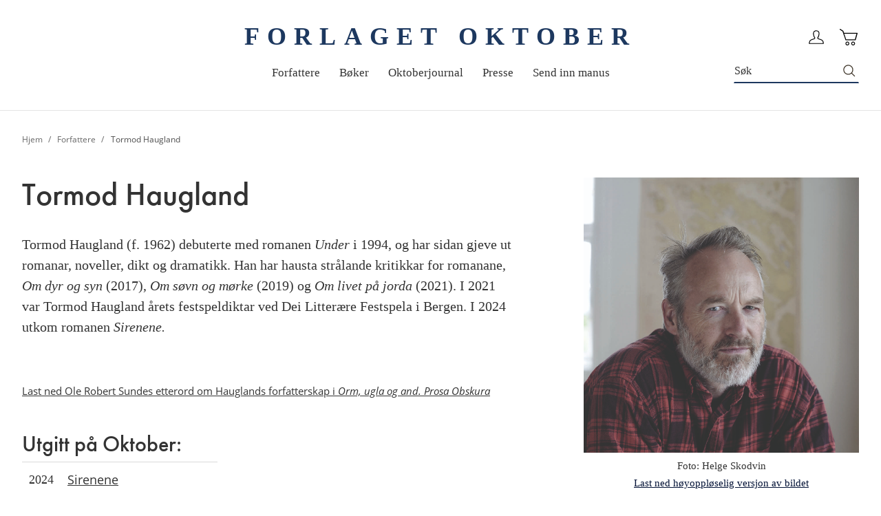

--- FILE ---
content_type: text/html; charset=UTF-8
request_url: https://oktober.no/Tormod_Haugland
body_size: 28551
content:
<!doctype html>
<html lang="nb">
    <head >
        <script>
    var BASE_URL = 'https\u003A\u002F\u002Foktober.no\u002F';
    var require = {
        'baseUrl': 'https\u003A\u002F\u002Foktober.no\u002Fstatic\u002Ffrontend\u002FConvert\u002Foktober\u002Fnb_NO'
    };</script>        <meta charset="utf-8"/>
<meta name="title" content="Tormod Haugland"/>
<meta name="robots" content="INDEX,FOLLOW"/>
<meta name="viewport" content="width=device-width, initial-scale=1"/>
<meta name="format-detection" content="telephone=no"/>
<title>Tormod Haugland</title>
<link  rel="stylesheet" type="text/css"  media="all" href="https://oktober.no/static/frontend/Convert/oktober/nb_NO/css/styles.css" />
<link  rel="stylesheet" type="text/css"  media="all" href="https://oktober.no/static/frontend/Convert/oktober/nb_NO/Amasty_ShopbyBase/css/swiper.min.css" />
<link  rel="stylesheet" type="text/css"  media="all" href="https://oktober.no/static/frontend/Convert/oktober/nb_NO/Clerk_Clerk/css/powerstep.css" />
<link  rel="stylesheet" type="text/css"  media="all" href="https://oktober.no/static/frontend/Convert/oktober/nb_NO/Convert_PimcoreBlocks/lib/aos/aos.css" />
<link  rel="stylesheet" type="text/css"  media="all" href="https://oktober.no/static/frontend/Convert/oktober/nb_NO/Algolia_AlgoliaSearch/internals/algolia-reset.css" />
<link  rel="stylesheet" type="text/css"  media="all" href="https://oktober.no/static/frontend/Convert/oktober/nb_NO/Algolia_AlgoliaSearch/internals/instantsearch.v3.css" />
<link  rel="stylesheet" type="text/css"  media="all" href="https://oktober.no/static/frontend/Convert/oktober/nb_NO/RedChamps_ModalBox/css/modal.css" />
<link  rel="stylesheet" type="text/css"  media="all" href="https://oktober.no/static/frontend/Convert/oktober/nb_NO/RedChamps_ShareCart/css/styles.css" />
<link  rel="stylesheet" type="text/css"  media="all" href="https://oktober.no/static/frontend/Convert/oktober/nb_NO/Amasty_ShopbyBase/css/source/mkcss/amshopby-base.css" />
<link  rel="stylesheet" type="text/css"  media="all" href="https://oktober.no/static/frontend/Convert/oktober/nb_NO/Amasty_Shopby/css/source/mkcss/amshopby.css" />
<link  rel="stylesheet" type="text/css"  media="all" href="https://oktober.no/static/frontend/Convert/oktober/nb_NO/Amasty_ShopbyBrand/css/source/mkcss/ambrands.css" />
<link  rel="stylesheet" type="text/css"  media="all" href="https://oktober.no/static/frontend/Convert/oktober/nb_NO/Amasty_GdprCookie/css/source/mkcss/amgdprcookie.min.css" />
<script  type="text/javascript"  src="https://oktober.no/static/frontend/Convert/oktober/nb_NO/requirejs/require.js"></script>
<script  type="text/javascript"  src="https://oktober.no/static/frontend/Convert/oktober/nb_NO/mage/requirejs/mixins.js"></script>
<script  type="text/javascript"  src="https://oktober.no/static/frontend/Convert/oktober/nb_NO/requirejs-config.js"></script>
<script  type="text/javascript"  src="https://oktober.no/static/frontend/Convert/oktober/nb_NO/js/modernizr-custom.js"></script>
<script  type="text/javascript"  src="https://oktober.no/static/frontend/Convert/oktober/nb_NO/Algolia_AlgoliaSearch/internals/common.js"></script>
<script  type="text/javascript"  src="https://oktober.no/static/frontend/Convert/oktober/nb_NO/Algolia_AlgoliaSearch/autocomplete.js"></script>
<script  type="text/javascript"  src="https://oktober.no/static/frontend/Convert/oktober/nb_NO/Algolia_AlgoliaSearch/insights.js"></script>
<script  type="text/javascript"  src="https://oktober.no/static/frontend/Convert/oktober/nb_NO/Convert_AlgoliaSearchAmastyLabels/internals/common.js"></script>
<script  type="text/javascript"  src="https://oktober.no/static/frontend/Convert/oktober/nb_NO/Convert_AlgoliaSearchSwatches/internals/common.js"></script>
<script  type="text/javascript"  src="https://oktober.no/static/frontend/Convert/oktober/nb_NO/Convert_AlgoliaSearchFormatPrice/internals/common.js"></script>
<script  type="text/javascript"  src="https://oktober.no/static/frontend/Convert/oktober/nb_NO/Convert_AuthorAlgolia/internals/common.js"></script>
<script  type="text/javascript"  src="https://oktober.no/static/frontend/Convert/oktober/nb_NO/Convert_AlgoliaSearchBrand/internals/common.js"></script>
<script  type="text/javascript"  src="https://oktober.no/static/frontend/Convert/oktober/nb_NO/Convert_AlgoliaSearchProducts/internals/common.js"></script>
<script  type="text/javascript"  src="https://oktober.no/static/frontend/Convert/oktober/nb_NO/Algolia_AlgoliaSearch/js/internals/common.js"></script>
<script  type="text/javascript"  src="https://oktober.no/static/frontend/Convert/oktober/nb_NO/RedChamps_ShareCart/js/cart-share.js"></script>
<link  rel="stylesheet" href="//vjs.zencdn.net/7.1.0/video-js.css" />
<link  rel="icon" type="image/x-icon" href="https://oktober.no/media/favicon/stores/1/favicon.ico" />
<link  rel="shortcut icon" type="image/x-icon" href="https://oktober.no/media/favicon/stores/1/favicon.ico" />
  <!-- Start cookieyes banner --> <script id="cookieyes" type="text/javascript" src="
https://cdn-cookieyes.com/client_data/193f850b94ec521b141046e9/script.js" async></script>
<!-- End cookieyes banner -->
<script type="text/javascript">
!function(){var e=window.rudderanalytics=window.rudderanalytics||[];e.methods=["load","page","track","identify","alias","group","ready","reset","getAnonymousId","setAnonymousId","getUserId","getUserTraits","getGroupId","getGroupTraits","startSession","endSession"],e.factory=function(t){return function(){e.push([t].concat(Array.prototype.slice.call(arguments)))}};for(var t=0;t<e.methods.length;t++){var r=e.methods[t];e[r]=e.factory(r)}e.loadJS=function(e,t){var r=document.createElement("script");r.type="text/javascript",r.async=!0,r.src="https://cdn.rudderlabs.com/v1.1/rudder-analytics.min.js";var a=document.getElementsByTagName("script")[0];a.parentNode.insertBefore(r,a)},e.loadJS(),
e.load("2Rp87CnFaPNo2Uf40UxtTZRFsd1","https://aschehougokk.dataplane.rudderstack.com"),
e.page()}();
</script>            <script type="text/x-magento-init">
        {
            "*": {
                "Magento_PageCache/js/form-key-provider": {}
            }
        }
    </script>
            <!-- GOOGLE TAG MANAGER -->
            <script type="text/x-magento-init">
            {
                "*": {
                    "Magento_GoogleTagManager/js/google-tag-manager": {
                        "isCookieRestrictionModeEnabled": 0,
                        "currentWebsite": 1,
                        "cookieName": "user_allowed_save_cookie",
                        "gtmAccountId": "GTM\u002DTC2DRZM",
                        "storeCurrencyCode": "NOK",
                        "ordersData": []                    }
                }
            }
            </script>
            <!-- END GOOGLE TAG MANAGER -->
            <script>
    window.clerkConfig = {"action":"https:\/\/oktober.no\/checkout\/cart\/add\/","formKey":"tHHMNRYNMiWxP1T8"};
    ['afterCall','beforeRender','afterRender','onError'].forEach(function(callbackName){
        if (typeof window['clerk.' + callbackName] !== "function") {
            window['clerk.' + callbackName] = function (data) {}
        }
    });
</script>
<script>
    window.convertCustomMenu = {"isMenuOpenOnClick":false};
</script><script>
    define('VimeoPlayer', ['vimeoAPI'], function (VimeoPlayer) {
    	if (window.Vimeo === undefined) {
    		window.Vimeo = {
    			Player: VimeoPlayer
    		}
    	}
    });
</script>
<!--
/*
 * @author Convert Team
 * @copyright Copyright (c) Convert (https://www.convert.no/)
 */
-->

<script type="text&#x2F;javascript" src="https&#x3A;&#x2F;&#x2F;chimpstatic.com&#x2F;mcjs-connected&#x2F;js&#x2F;users&#x2F;0b8e7855dcca1d56a27ffcb19&#x2F;7d0f6133309eacd62c9146c8d.js" defer="defer">
</script><link rel="stylesheet" type="text/css" media="all" href="https://maxcdn.bootstrapcdn.com/font-awesome/latest/css/font-awesome.min.css"/><script>(function(d) {var config = {kitId: 'nka6xpw', scriptTimeout: 3000, async: true}, h=d.documentElement,t=setTimeout(function(){h.className=h.className.replace(/\bwf-loading\b/g,"")+" wf-inactive";},config.scriptTimeout),tk=d.createElement("script"),f=false,s=d.getElementsByTagName("script")[0],a;h.className+=" wf-loading";tk.src='https://use.typekit.net/'+config.kitId+'.js';tk.async=true;tk.onload=tk.onreadystatechange=function(){a=this.readyState;if(f||a&&a!="complete"&&a!="loaded")return;f=true;clearTimeout(t);try{Typekit.load(config)}catch(e){}};s.parentNode.insertBefore(tk,s)})(document);</script><script src="https://cdnjs.cloudflare.com/polyfill/v3/polyfill.min.js?features=default%2CArray.prototype.includes%2CPromise" crossorigin="anonymous"></script>
<script>
    
	window.algoliaConfig = {"instant":{"enabled":true,"selector":".page-container","isAddToCartEnabled":true,"addToCartParams":{"action":"https:\/\/oktober.no\/checkout\/cart\/add\/uenc\/aHR0cHM6Ly9va3RvYmVyLm5vL1Rvcm1vZF9IYXVnbGFuZA%2C%2C\/","formKey":"tHHMNRYNMiWxP1T8"},"infiniteScrollEnabled":false,"urlTrackedParameters":["query","attribute:*","index","page"],"isShowProductOptions":true,"swatchesData":{"language_code":{"attribute_id":"203","attribute_code":"language_code","attribute_label":"Spr\u00e5k","view_type":"visual","options":{"Bokm\u00e5l":{"swatch_id":"1","option_id":"13","store_id":"0","type":"3","value":null,"isTextSwatch":false,"isColorSwatch":false,"isImageSwatch":false},"Nynorsk":{"swatch_id":"2","option_id":"14","store_id":"0","type":"3","value":null,"isTextSwatch":false,"isColorSwatch":false,"isImageSwatch":false},"Engelsk":{"swatch_id":"3","option_id":"15","store_id":"0","type":"3","value":null,"isTextSwatch":false,"isColorSwatch":false,"isImageSwatch":false}}}},"sections":[{"name":"products","title":"B\u00f8ker","visibleHitsCount":"","index_name":"oktober_products"},{"name":"pages","title":"Artikler","visibleHitsCount":"20","index_name":"oktober_pages"},{"name":"authors","title":"Forfattere","visibleHitsCount":"21","index_name":"oktober_authors"}],"hasSections":true,"productSectionTitle":"B\u00f8ker","sectionsNoProducts":[{"name":"pages","title":"Artikler","visibleHitsCount":"20","index_name":"oktober_pages"},{"name":"authors","title":"Forfattere","visibleHitsCount":"21","index_name":"oktober_authors"}],"sectionsDisplayMode":"tabs","sectionsIsTabs":true},"autocomplete":{"enabled":false,"selector":".algolia-search-input","sections":[{"name":"pages","label":"Pages","hitsPerPage":"2"}],"nbOfProductsSuggestions":6,"nbOfCategoriesSuggestions":2,"nbOfQueriesSuggestions":0,"isDebugEnabled":false},"landingPage":{"query":"","configuration":"[]"},"extensionVersion":"3.2.0","applicationId":"SM81ES7X5R","indexName":"oktober","apiKey":"[base64]","attributeFilter":[],"facets":[{"attribute":"price","type":"slider","label":"Pris","searchable":"2","create_rule":"2"},{"attribute":"categories","type":"conjunctive","label":"Kategorier","searchable":"1","create_rule":"2"},{"attribute":"language_code","type":"conjunctive","label":"Spr\u00e5k","searchable":"1","create_rule":"2","swatches":{"attribute_id":"203","attribute_code":"language_code","attribute_label":"Spr\u00e5k","view_type":"images-labels","options":{"Bokm\u00e5l":{"swatch_id":"1","option_id":"13","store_id":"0","type":"3","value":null,"isTextSwatch":false,"isColorSwatch":false,"isImageSwatch":false},"Nynorsk":{"swatch_id":"2","option_id":"14","store_id":"0","type":"3","value":null,"isTextSwatch":false,"isColorSwatch":false,"isImageSwatch":false},"Engelsk":{"swatch_id":"3","option_id":"15","store_id":"0","type":"3","value":null,"isTextSwatch":false,"isColorSwatch":false,"isImageSwatch":false}}}},{"attribute":"authors_name","type":"disjunctive","label":"Forfatter","searchable":"1","create_rule":"2"},{"attribute":"subtitle","type":"conjunctive","label":"Subtitle","searchable":"1","create_rule":"2"}],"areCategoriesInFacets":true,"hitsPerPage":32,"sortingIndices":[],"isSearchPage":false,"isCategoryPage":false,"isLandingPage":false,"removeBranding":false,"productId":null,"priceKey":".NOK.group_0","currencyCode":"NOK","currencySymbol":"kr","priceFormat":{"pattern":"kr\u00a0%s","precision":0,"requiredPrecision":0,"decimalSymbol":",","groupSymbol":"\u00a0","groupLength":3,"integerRequired":false},"maxValuesPerFacet":10,"autofocus":false,"request":{"query":"","refinementKey":"","refinementValue":"","categoryId":"","landingPageId":"","path":"","level":""},"showCatsNotIncludedInNavigation":true,"showSuggestionsOnNoResultsPage":true,"baseUrl":"https:\/\/oktober.no","popularQueries":[],"useAdaptiveImage":false,"urls":{"logo":"https:\/\/oktober.no\/static\/frontend\/Convert\/oktober\/nb_NO\/Algolia_AlgoliaSearch\/images\/search-by-algolia.svg"},"ccAnalytics":{"enabled":false,"ISSelector":".ais-hits--item a.result, .ais-infinite-hits--item a.result","conversionAnalyticsMode":null,"addToCartSelector":".action.primary.tocart","orderedProductIds":[]},"isPersonalizationEnabled":false,"personalization":{"enabled":false,"viewedEvents":{"viewProduct":{"eventName":"Viewed Product","enabled":false,"method":"viewedObjectIDs"}},"clickedEvents":{"productClicked":{"eventName":"Product Clicked","enabled":false,"selector":".ais-Hits-item a.result, .ais-InfiniteHits-item a.result","method":"clickedObjectIDs"},"productRecommended":{"eventName":"Recommended Product Clicked","enabled":false,"selector":".products-upsell .product-item","method":"clickedObjectIDs"}},"filterClicked":{"eventName":"Filter Clicked","enabled":false,"method":"clickedFilters"}},"analytics":{"enabled":false,"delay":"3000","triggerOnUiInteraction":"1","pushInitialSearch":"0"},"now":1769126400,"queue":{"isEnabled":true,"nbOfJobsToRun":25,"retryLimit":3,"nbOfElementsPerIndexingJob":300},"isPreventBackendRenderingEnabled":false,"areOutOfStockOptionsDisplayed":false,"translations":{"to":"til","or":"eller","go":"Go","popularQueries":"You can try one of the popular search queries","seeAll":"See all products","allDepartments":"All departments","seeIn":"See products in","orIn":"or in","noProducts":"Vi fant ingen treff i s\u00f8ket","noResults":"Ingen resultater","refine":"Filtrer","selectedFilters":"Valgte filtre","clearAll":"Fjern alle filtere","previousPage":"Forrige","nextPage":"Neste","searchFor":"Search for products","relevance":"Velg sortering","categories":"Kategorier","products":"Produkter","searchBy":"Search by","searchForFacetValuesPlaceholder":"S\u00f8k","showMore":"Vis flere","priceFormat":{"From":"Fra"},"sections":{"extraTitle":{"pages":"S\u00f8keresultater i innhold","products":"S\u00f8keresultater i produkter"},"showMoreSection":{"pages":"Vis alle resultater i innhold","showLess":"Vis mindre"}}},"author":{"abbr":{"translator":"ov.","editor":"red.","chief_editor":"red.","illustrator":"ill.","reader":"reader","photographer":"photographer"}},"convert_verk":{"enabled":false},"autofocusSelector":"","autofocusNotSelector":"footer input","brand":{"enabled":false}};
</script>
<script>
    requirejs([
        'underscore',
        'algolia.swatchRenderer'
    ],function(
        _,
        swatchRenderer
    ) {
        algolia.registerHook("beforeWidgetInitialization", function(allWidgetConfiguration, algoliaBundle) {
            if (allWidgetConfiguration.refinementList) {
                var facetSettings = window.algoliaConfig.facets;
                algoliaBundle.$.each(allWidgetConfiguration.refinementList, function(key, config) {
                    var filterConfig = _.find(facetSettings, {
                        'attribute': config.attribute
                    });

                    if (filterConfig && filterConfig.swatches !== undefined) {
                        allWidgetConfiguration.refinementList[key] = swatchRenderer(config, filterConfig);
                    }
                });
            }

            return allWidgetConfiguration;
        });
    });
</script><script>
    requirejs([
        'jquery',
        'algoliaBundle',
    ], function($, algoliaBundle) {
        algolia.registerHook("beforeWidgetInitialization", function(allWidgetConfiguration) {
            if (algoliaConfig.autofocus) {
                var instant_selector = !algoliaConfig.autocomplete.enabled ? algoliaConfig.autocomplete.selector : "#instant-search-bar";
                var input = $(instant_selector)[0];
                setTimeout(function() {
                    $(input).focus();
                }, 100);
            }
            return allWidgetConfiguration;
        });
    });
</script><!--
/*
 * @author Convert Team
 * @copyright Copyright (c) Convert (https://www.convert.no/)
 */
-->
<script>
    requirejs([
        'algoliaBundle',
        'algoliaSectionWidget',
        'algoliaSectionTabsWidget',
        'algoliaSectionPagination',
        'mage/translate'
    ], function (algoliaBundle, sectionWiget, sectionTabsWidget, pagination, $t) {
        var oldWidgetInitialization,
            translations = window.algoliaConfig.translations.sections,
            $ = algoliaBundle.$;

        if (typeof algoliaHookBeforeWidgetInitialization === 'function') {
            oldWidgetInitialization = algoliaHookBeforeWidgetInitialization;
        }

        algoliaHookBeforeWidgetInitialization = function (allWidgetConfiguration) {
            if (typeof oldWidgetInitialization == 'function') {
                allWidgetConfiguration = oldWidgetInitialization(allWidgetConfiguration);
            }

            //Sections
            if (window.algoliaConfig.instant.hasSections) {
                var sectionConfig = {};

                $.each(window.algoliaConfig.instant.sections, function (key, section) {
                    var $emptyTemplateContainer = $('#instant-' + section.name + '-empty-template');
                    sectionConfig[section.name] = {
                        config: section,
                        container: '#instant-search-' + section.name + '-container',
                        headerContainer: '#section-' + section.name + '-header',
                        indexName: section.index_name,
                        templates: {
                            header: $('#instant-section-header-template').html(),
                            item: $('#instant-' + section.name + '-hit-template').html(),
                            empty: $emptyTemplateContainer.length ? $emptyTemplateContainer.html() : undefined,
                            showMore: {
                                active: '<span class="text">' + translations.showMoreSection[section.name] + '</span> <span class="count">({{moreCnt}})</span>',
                                inactive: '<span class="text">' + translations.showMoreSection.showLess + '</span>'
                            }
                        },
                        // TODO: extract cms-page specific rendering to mixin
                        showMore: section.visibleHitsCount
                    };

                    var sectionSearch = algoliaBundle.instantsearch({
                        indexName: section.index_name,
                        searchClient: algoliaBundle.algoliasearch(window.algoliaConfig.applicationId, window.algoliaConfig.apiKey),
                    });

                    sectionSearch.addWidgets([algoliaBundle.instantsearch.widgets.configure({
                        hitsPerPage: section.visibleHitsCount,
                    })]);

                    sectionSearch.addWidgets([algoliaBundle.instantsearch.widgets.hits({
                        container: '#instant-search-' + section.name + '-container',
                    })]);

                    if (algoliaPaginationConfig.enablePagination && algoliaPaginationConfig.enablePagination.indexOf(section.name) !== -1) {
                        var paginationConf = algoliaBundle.$.extend({}, allWidgetConfiguration.pagination, {
                            container: '#instant-search-' + section.name + '-pagination-container',
                            transformData: pagination.transformData,
                            padding: Math.floor(algoliaPaginationConfig.frame / 2),
                            pageSize: section.visibleHitsCount,
                            labels: {
                                previous: $t('Previous'),
                                next: $t('Next')
                            }
                        });
                        var customPagination = algoliaBundle.instantsearch.connectors.connectPagination(pagination.paginationRenderFn);
                        sectionSearch.addWidgets([customPagination(paginationConf)]);
                    }

                    sectionConfig[section.name].search = sectionSearch;
                    if (allWidgetConfiguration.index === undefined) {
                        allWidgetConfiguration.index = [];
                    }
                });

                if (window.algoliaConfig.instant.sectionsIsTabs) {
                    allWidgetConfiguration.custom.push(
                        sectionTabsWidget({
                            sections: window.algoliaConfig.instant.sections,
                            sectionConfig: sectionConfig,
                            stats: {
                                container: '#algolia-products-stats',
                                templates: {
                                    body: $('#instant-section-stats-template').html()
                                }
                            }
                        })
                    );
                    if (algoliaPaginationConfig.enablePagination && algoliaPaginationConfig.enablePagination.indexOf('products') === -1) {
                        delete allWidgetConfiguration.pagination;
                    }
                } else {
                    // stacked sections
                    $.each(window.algoliaConfig.instant.sectionsNoProducts, function (key, section) {
                        allWidgetConfiguration.custom.push(
                            sectionWiget(sectionConfig[section.name])
                        );
                    });
                }
            }

            return allWidgetConfiguration;
        }
    });
</script>
<script type="text/x-magento-init">
{
    "*": {
        "Convert_CollectionAlgolia/js/configuration": {}
    }
}
</script>
<script>
    requirejs([
        'jquery',
        'mage/utils/wrapper',
        'algoliaBundle',
        'jquery.tinyEqualizer'
    ], function($, wrapper, algoliaBundle) {
        var isNewAPI = (typeof algolia !== 'undefined' &&
                        typeof algolia.registerHook === 'function'),
            beforeWidgetInitialization,
            beforeInstantsearchInit,
            afterInstantsearchInit;

        function handleInputCrossAutocomplete(input) {
            if (input.val().length > 0) {
                input.closest('#algolia-searchbox').find('.clear-query-autocomplete').show();
                input.closest('#algolia-searchbox').find('.magnifying-glass').hide();
            }
            else {
                input.closest('#algolia-searchbox').find('.clear-query-autocomplete').hide();
                input.closest('#algolia-searchbox').find('.magnifying-glass').show();
            }
        }

        beforeWidgetInitialization = function(allWidgetConfiguration) {
            if (!algoliaConfig.autocomplete.enabled && $.isPlainObject(allWidgetConfiguration.searchBox)) {
                allWidgetConfiguration.searchBox = $.extend(
                    allWidgetConfiguration.searchBox, {
                        reset: false,
                        magnifier: false
                    }
                );
            }

            if ($.isArray(allWidgetConfiguration.rangeSlider)) {
                $.each(allWidgetConfiguration.rangeSlider, function (i, rangeSlider) {
                    if ($.isPlainObject(rangeSlider) && !$.isPlainObject(rangeSlider.pips)) {
                        allWidgetConfiguration.rangeSlider[i].pips = true;
                    }
                });
            }

            return allWidgetConfiguration;
        };

        beforeInstantsearchInit = function(instantsearchOptions) {
            var lastQuery = '';
            if (typeof instantsearchOptions.searchFunction === 'function') {
                instantsearchOptions.searchFunction = wrapper.wrap(instantsearchOptions.searchFunction, function (originalAction, helper) {
                    $(document).trigger("algolia.search", helper);
                    originalAction(helper);
                    if (helper.state.query !== '') {
                        lastQuery = helper.state.query;
                        if (window.SgyIAS !== undefined) {
                           window.SgyIAS.inited = false;
                           window.SgyIAS.destroy ? window.SgyIAS.destroy() : window.ias.destroy();
                        }
                    }
                    if (helper.state.query === '' && !algoliaConfig.isSearchPage) {
                        setTimeout(function () {
                            $.tinyEqualizer.reflow();
                            if (lastQuery !== '' && window.SgyIAS !== undefined && !window.SgyIAS.inited) {
                                window.SgyIAS.inited = true;
                                window.SgyIAS.init();
                            }
                        }, 500);
                    }
                });
            }
            return instantsearchOptions;
        };

        afterInstantsearchStart = function(search) {
            search.on('render', function () {
                setTimeout(function(){
                    $.tinyEqualizer.reflow();
                }, 500);

                if (algoliaConfig.autofocus === false && search.helper.state.query.length === 0 &&  $('input:focus').length === 0) {
                    setTimeout(function() {
                        $('input[autofocus]').focus();
                    }, 100);
                }
            });

            if (!algoliaConfig.autocomplete.enabled) {
                $(document).on('input', algoliaConfig.autocomplete.selector, function () {
                    handleInputCrossAutocomplete($(this));
                });

                if (search.helper.state.query.length !== 0) {
                    handleInputCrossAutocomplete($(algoliaConfig.autocomplete.selector))
                }
            }

            return search;
        };

        if (isNewAPI) {
            algolia.registerHook("beforeWidgetInitialization", beforeWidgetInitialization);

            algolia.registerHook("beforeInstantsearchInit", beforeInstantsearchInit);
            algolia.registerHook("afterInstantsearchStart", afterInstantsearchStart);
        } else {
            var oldWidgetInitialization,
                oldAlgoliaHookBeforeInstantsearchInit,
                oldAlgoliaHookAfterInstantsearchStart;

            if (typeof algoliaHookBeforeInstantsearchInit === 'function') {
                oldAlgoliaHookBeforeInstantsearchInit = algoliaHookBeforeInstantsearchInit;
            }

            if (typeof algoliaHookAfterInstantsearchStart === 'function') {
                oldAlgoliaHookAfterInstantsearchStart = algoliaHookAfterInstantsearchStart;
            }

            if (typeof algoliaHookBeforeWidgetInitialization === 'function') {
                oldWidgetInitialization = algoliaHookBeforeWidgetInitialization;
            }

            algoliaHookBeforeWidgetInitialization = function(allWidgetConfiguration) {
                if (typeof oldWidgetInitialization === 'function') {
                    allWidgetConfiguration = oldWidgetInitialization(allWidgetConfiguration);
                }

                return beforeWidgetInitialization(allWidgetConfiguration);
            };

            algoliaHookBeforeInstantsearchInit = function(instantsearchOptions) {
                if (typeof oldAlgoliaHookBeforeInstantsearchInit === 'function') {
                    instantsearchOptions = oldAlgoliaHookAfterInstantsearchStart(instantsearchOptions);
                }
                if (typeof beforeInstantsearchInit === 'function') {
                    instantsearchOptions = beforeInstantsearchInit(instantsearchOptions);
                }
                return instantsearchOptions;
            };

            algoliaHookAfterInstantsearchStart = function(search) {
                if (typeof oldAlgoliaHookAfterInstantsearchStart === 'function') {
                    search = oldAlgoliaHookAfterInstantsearchStart(search);
                }

                return afterInstantsearchStart(search);
            };
        }
    });
</script>
<script type="text/x-magento-init">
{
    "*": {
        "Algolia_AlgoliaSearch/instantsearch": {}
    }
}
</script>    </head>
    <body data-container="body"
          data-mage-init='{"loaderAjax": {}, "loader": { "icon": "https://oktober.no/static/frontend/Convert/oktober/nb_NO/images/loader-2.gif"}}'
        id="html-body" class="is-not-sticky author-detail-page author-tormod_haugland convert_author-index-index page-layout-1column">
        
<script type="text/x-magento-init">
    {
        "*": {
            "Magento_PageBuilder/js/widget-initializer": {
                "config": {"[data-content-type=\"slider\"][data-appearance=\"default\"]":{"Magento_PageBuilder\/js\/content-type\/slider\/appearance\/default\/widget":false},"[data-content-type=\"map\"]":{"Magento_PageBuilder\/js\/content-type\/map\/appearance\/default\/widget":false},"[data-content-type=\"row\"]":{"Magento_PageBuilder\/js\/content-type\/row\/appearance\/default\/widget":false},"[data-content-type=\"tabs\"]":{"Magento_PageBuilder\/js\/content-type\/tabs\/appearance\/default\/widget":false},"[data-content-type=\"slide\"]":{"Magento_PageBuilder\/js\/content-type\/slide\/appearance\/default\/widget":{"buttonSelector":".pagebuilder-slide-button","showOverlay":"hover","dataRole":"slide"}},"[data-content-type=\"banner\"]":{"Magento_PageBuilder\/js\/content-type\/banner\/appearance\/default\/widget":{"buttonSelector":".pagebuilder-banner-button","showOverlay":"hover","dataRole":"banner"}},"[data-content-type=\"buttons\"]":{"Magento_PageBuilder\/js\/content-type\/buttons\/appearance\/inline\/widget":false},"[data-content-type=\"products\"][data-appearance=\"carousel\"]":{"Magento_PageBuilder\/js\/content-type\/products\/appearance\/carousel\/widget":false}},
                "breakpoints": {"desktop":{"label":"Desktop","stage":true,"default":true,"class":"desktop-switcher","icon":"Magento_PageBuilder::css\/images\/switcher\/switcher-desktop.svg","conditions":{"min-width":"1024px"},"options":{"products":{"default":{"slidesToShow":"5"}}}},"tablet":{"conditions":{"max-width":"1024px","min-width":"768px"},"options":{"products":{"default":{"slidesToShow":"4"},"continuous":{"slidesToShow":"3"}}}},"mobile":{"label":"Mobile","stage":true,"class":"mobile-switcher","icon":"Magento_PageBuilder::css\/images\/switcher\/switcher-mobile.svg","media":"only screen and (max-width: 768px)","conditions":{"max-width":"768px","min-width":"640px"},"options":{"products":{"default":{"slidesToShow":"3"}}}},"mobile-small":{"conditions":{"max-width":"640px"},"options":{"products":{"default":{"slidesToShow":"2"},"continuous":{"slidesToShow":"1"}}}}}            }
        }
    }
</script>

<div class="cookie-status-message" id="cookie-status">
    The store will not work correctly in the case when cookies are disabled.</div>
<script type="text/x-magento-init">
    {
        "*": {
            "cookieStatus": {}
        }
    }
</script>

<script type="text/x-magento-init">
    {
        "*": {
            "mage/cookies": {
                "expires": null,
                "path": "\u002F",
                "domain": "",
                "secure": false,
                "lifetime": "3600"
            }
        }
    }
</script>
    <noscript>
        <div class="message global noscript">
            <div class="content">
                <p>
                    <strong>JavaScript seems to be disabled in your browser.</strong>
                    <span>
                        For the best experience on our site, be sure to turn on Javascript in your browser.                    </span>
                </p>
            </div>
        </div>
    </noscript>
<script>    require.config({
        map: {
            '*': {
                wysiwygAdapter: 'mage/adminhtml/wysiwyg/tiny_mce/tinymce4Adapter'
            }
        }
    });</script>
<script>
    window.cookiesConfig = window.cookiesConfig || {};
    window.cookiesConfig.secure = true;
</script>    <!-- GOOGLE TAG MANAGER -->
    <noscript>
        <iframe src="https://www.googletagmanager.com/ns.html?id=GTM-TC2DRZM"
                height="0" width="0" style="display:none;visibility:hidden"></iframe>
    </noscript>
    <!-- END GOOGLE TAG MANAGER -->

<script type="text/x-magento-init">
    {
        "*": {
            "Magento_GoogleTagManager/js/google-tag-manager-cart": {
                "blockNames": ["category.products.list","product.info.upsell","catalog.product.related","checkout.cart.crosssell","search_result_list"],
                "cookieAddToCart": "add_to_cart",
                "cookieRemoveFromCart": "remove_from_cart"
            }
        }
    }
</script>
<script>
    require.config({
        paths: {
            googleMaps: 'https\u003A\u002F\u002Fmaps.googleapis.com\u002Fmaps\u002Fapi\u002Fjs\u003Fv\u003D3\u0026key\u003D'
        },
        config: {
            'Magento_PageBuilder/js/utils/map': {
                style: ''
            },
            'Magento_PageBuilder/js/content-type/map/preview': {
                apiKey: '',
                apiKeyErrorMessage: 'You\u0020must\u0020provide\u0020a\u0020valid\u0020\u003Ca\u0020href\u003D\u0027https\u003A\u002F\u002Foktober.no\u002Fadminhtml\u002Fsystem_config\u002Fedit\u002Fsection\u002Fcms\u002F\u0023cms_pagebuilder\u0027\u0020target\u003D\u0027_blank\u0027\u003EGoogle\u0020Maps\u0020API\u0020key\u003C\u002Fa\u003E\u0020to\u0020use\u0020a\u0020map.'
            },
            'Magento_PageBuilder/js/form/element/map': {
                apiKey: '',
                apiKeyErrorMessage: 'You\u0020must\u0020provide\u0020a\u0020valid\u0020\u003Ca\u0020href\u003D\u0027https\u003A\u002F\u002Foktober.no\u002Fadminhtml\u002Fsystem_config\u002Fedit\u002Fsection\u002Fcms\u002F\u0023cms_pagebuilder\u0027\u0020target\u003D\u0027_blank\u0027\u003EGoogle\u0020Maps\u0020API\u0020key\u003C\u002Fa\u003E\u0020to\u0020use\u0020a\u0020map.'
            },
        }
    });
</script>

<script>
    require.config({
        shim: {
            'Magento_PageBuilder/js/utils/map': {
                deps: ['googleMaps']
            }
        }
    });
</script>
<div class="widget block block-static-block">
    </div>
<div class="off-canvas-wrapper">
    <div class="off-canvas-wrapper-inner" data-off-canvas-wrapper>

        <div class="off-canvas-content" data-off-canvas-content>
            <!-- Page content -->
            <div class="page-wrapper"><header class="page-header"><div class="header content">
<a href="#maincontent" class="skipLink" tabindex="1">Til hovedinnhold</a>

<div class="sticky-mm hide-for-large" tabindex="-1">
    <nav class="tab-bar">
        <section class="left-side">
            <button class="nav-toggle" data-toggle="off-сanvas-left" title="Toggle Nav"><span>Toggle Nav</span></button>
        </section>

        <section class="middle-side">
            <a class="logo" href="https://oktober.no/" title="">
    forlaget oktober
</a>        </section>

        <section class="right-side">
            <div class="link authorization-link loggedout" data-label="eller">
    <a title="Logg inn" href="https://oktober.no/customer/account/login/referer/aHR0cHM6Ly9va3RvYmVyLm5vL1Rvcm1vZF9IYXVnbGFuZA%2C%2C/">
        Logg inn    </a>
</div>            
<div class="minicart minicart-wrapper">
    <a class="action showcart" href="https://oktober.no/checkout/cart/"
       data-bind="scope: 'minicart_content'; " title="Handlekurv">
        <!-- ko wrapperCss: { 'has-item' : !!getCartParam('summary_count') } --><!-- /ko -->
        <span class="text">Handlekurv</span>
        <span class="counter qty empty"
              data-bind="css: { empty: !!getCartParam('summary_count') == false }, blockLoader: isLoading">
            <span class="counter-number"><!-- ko text: getCartParam('summary_count') --><!-- /ko --></span>
        </span>
    </a>
</div>
            <button class="mobile-search-icon" title="Søk"><span>Søk</span></button>
        </section>
    </nav>
    <div class="mobile-search-wrapper"><div class="mobile-search-bar">
    <div id="mobile-menu-search">
    </div>
</div></div></div>

<div class="header-row-custom show-for-large">
    <div class="sticky-header-row">
        <div class="header-row-top">
            
<div data-block="minicart" class="minicart-wrapper">
    <a class="action showcart" href="https://oktober.no/checkout/cart/"
       data-bind="scope: 'minicart_content'" title="Handlekurv">
        <!-- ko wrapperCss: { 'has-item' : !!getCartParam('summary_count') } --><!-- /ko -->
        <span class="text">Handlekurv</span>
        <span class="counter qty empty"
              data-bind="css: { empty: !!getCartParam('summary_count') == false }, blockLoader: isLoading">
            <span class="counter-number"><!-- ko text: getCartParam('summary_count') --><!-- /ko --></span>
            <span class="counter-label">
            <!-- ko if: getCartParam('summary_count') -->
                <!-- ko text: getCartParam('summary_count') --><!-- /ko -->
                <!-- ko i18n: 'items' --><!-- /ko -->
            <!-- /ko -->
            </span>
        </span>
    </a>
        <script>
        window.checkout = {"shoppingCartUrl":"https:\/\/oktober.no\/checkout\/cart\/","checkoutUrl":"https:\/\/oktober.no\/checkout\/","updateItemQtyUrl":"https:\/\/oktober.no\/checkout\/sidebar\/updateItemQty\/","removeItemUrl":"https:\/\/oktober.no\/checkout\/sidebar\/removeItem\/","imageTemplate":"Magento_Catalog\/product\/image_with_borders","baseUrl":"https:\/\/oktober.no\/","minicartMaxItemsVisible":5,"websiteId":"1","maxItemsToDisplay":10,"storeId":"1","storeGroupId":"1","customerLoginUrl":"https:\/\/oktober.no\/customer\/account\/login\/referer\/aHR0cHM6Ly9va3RvYmVyLm5vL1Rvcm1vZF9IYXVnbGFuZA%2C%2C\/","isRedirectRequired":false,"autocomplete":"off","captcha":{"user_login":{"isCaseSensitive":false,"imageHeight":50,"imageSrc":"","refreshUrl":"https:\/\/oktober.no\/captcha\/refresh\/","isRequired":false,"timestamp":1769186034}}};
    </script>
    <script type="text/x-magento-init">
    {
        "[data-block='minicart']": {
            "Magento_Ui/js/core/app": {"components":{"minicart_content":{"children":{"subtotal.container":{"children":{"subtotal":{"children":{"subtotal.totals":{"config":{"display_cart_subtotal_incl_tax":1,"display_cart_subtotal_excl_tax":0,"template":"Magento_Tax\/checkout\/minicart\/subtotal\/totals"},"component":"Magento_Tax\/js\/view\/checkout\/minicart\/subtotal\/totals","children":{"subtotal.totals.msrp":{"component":"Magento_Msrp\/js\/view\/checkout\/minicart\/subtotal\/totals","config":{"displayArea":"minicart-subtotal-hidden","template":"Magento_Msrp\/checkout\/minicart\/subtotal\/totals"}}}}},"component":"uiComponent","config":{"template":"Magento_Checkout\/minicart\/subtotal"}}},"component":"uiComponent","config":{"displayArea":"subtotalContainer"}},"item.renderer":{"component":"Magento_Checkout\/js\/view\/cart-item-renderer","config":{"displayArea":"defaultRenderer","template":"Magento_Checkout\/minicart\/item\/default"},"children":{"item.image":{"component":"Magento_Catalog\/js\/view\/image","config":{"template":"Magento_Catalog\/product\/image","displayArea":"itemImage"}},"checkout.cart.item.price.sidebar":{"component":"uiComponent","config":{"template":"Magento_Checkout\/minicart\/item\/price","displayArea":"priceSidebar"}}}},"extra_info":{"component":"uiComponent","config":{"displayArea":"extraInfo"}},"promotion":{"component":"uiComponent","config":{"displayArea":"promotion"}}},"config":{"itemRenderer":{"default":"defaultRenderer","simple":"defaultRenderer","virtual":"defaultRenderer"},"template":"Magento_Checkout\/minicart\/content"},"component":"Magento_Checkout\/js\/view\/minicart"}},"types":[]}        },
        "*": {
            "Magento_Ui/js/block-loader": "https\u003A\u002F\u002Foktober.no\u002Fstatic\u002Ffrontend\u002FConvert\u002Foktober\u002Fnb_NO\u002Fimages\u002Fripple.svg"
        }
    }
    </script>
</div>


            <div class="link authorization-link loggedout" data-label="eller">
    <a title="Logg inn" href="https://oktober.no/customer/account/login/referer/aHR0cHM6Ly9va3RvYmVyLm5vL1Rvcm1vZF9IYXVnbGFuZA%2C%2C/">
        Logg inn    </a>
</div>            <div class="header-logo-container">
                <a class="logo" href="https://oktober.no/" title="">
    forlaget oktober
</a>            </div>
        </div>
        <div class="header-row-bottom">
            <div class="nav-search-wrapper">
                                                
                <div class="top-nav-wrapper">
                    <div class="top-nav-search-sticky-row">
                            <div class="sections nav-sections">
                <div class="section-items nav-sections-items"
             data-mage-init='{"tabs":{"openedState":"active"}}'>
                                            <div class="section-item-title nav-sections-item-title"
                     data-role="collapsible">
                    <a class="nav-sections-item-switch"
                       data-toggle="switch" href="#store.menu">
                        Meny                    </a>
                </div>
                <div class="section-item-content nav-sections-item-content"
                     id="store.menu"
                     data-role="content">
                    
<nav class="navigation" data-action="navigation">
    <ul data-mage-init='{"menu":{"expanded":true, "position":{"my":"left top","at":"left bottom"}}}'>
        <li  class="level0 nav-1 first level-top menu-item-home"><a href="https://oktober.no/"  class="level-top"  ><span class="icon-text"><span>Hjem</span></span></a></li><li  class="level0 nav-2 category-item level-top"><a href="https://oktober.no//forfattere/vaare-forfattere"  class="level-top"  ><span class="icon-text"><span>Forfattere</span></span></a></li><li  class="level0 nav-3 category-item level-top parent"><a href="https://oktober.no/boker"  class="level-top"  ><span class="icon-text"><span>Bøker</span></span></a><ul class="level0 submenu"><li  class="level1 nav-3-1 first category-all"><a href="https://oktober.no/boker"  ><span class="icon-text"><span>Se alle Bøker</span></span></a></li><li  class="level1 nav-3-2 category-item"><a href="https://oktober.no/boker/varens-boker-2026"  ><span class="icon-text"><span>Vårens bøker 2026</span></span></a></li><li  class="level1 nav-3-3 category-item"><a href="https://oktober.no/boker/hosten-2025"  ><span class="icon-text"><span>Høstens bøker 2025</span></span></a></li><li  class="level1 nav-3-4 category-item"><a href="https://oktober.no/boker/romaner-og-noveller"  ><span class="icon-text"><span>Romaner og noveller</span></span></a></li><li  class="level1 nav-3-5 category-item"><a href="https://oktober.no/catalog/category/view/s/dikt/id/104/"  ><span class="icon-text"><span>Dikt</span></span></a></li><li  class="level1 nav-3-6 category-item"><a href="https://oktober.no/boker/dramatikk"  ><span class="icon-text"><span>Dramatikk</span></span></a></li><li  class="level1 nav-3-7 category-item"><a href="https://oktober.no/boker/essay-og-sak"  ><span class="icon-text"><span>Essay og sak</span></span></a></li><li  class="level1 nav-3-8 category-item"><a href="https://oktober.no/boker/ebok"  ><span class="icon-text"><span>Ebok</span></span></a></li><li  class="level1 nav-3-9 category-item"><a href="https://oktober.no/boker/pocket"  ><span class="icon-text"><span>Pocket</span></span></a></li><li  class="level1 nav-3-10 category-item"><a href="https://oktober.no/boker/lydboker"  ><span class="icon-text"><span>Lydbok</span></span></a></li><li  class="level1 nav-3-11 category-item"><a href="https://oktober.no/boker/lese-skrive"  ><span class="icon-text"><span>Lese, skrive</span></span></a></li><li  class="level1 nav-3-12 category-item"><a href="https://oktober.no/boker/oktobers-gjendiktningsserie"  ><span class="icon-text"><span>Oktobers gjendiktningsserie</span></span></a></li><li  class="level1 nav-3-13 category-item"><a href="https://oktober.no/boker/oktoberbiblioteket"  ><span class="icon-text"><span>Oktoberbiblioteket</span></span></a></li><li  class="level1 nav-3-14 category-item"><a href="https://oktober.no/boker/tilbudsboker"  ><span class="icon-text"><span>Tilbudsbøker</span></span></a></li><li  class="level1 nav-3-15 category-item"><a href="https://oktober.no/boker/oktobers-korte"  ><span class="icon-text"><span>Oktobers korte</span></span></a></li><li  class="level1 nav-3-16 category-item last"><a href="https://oktober.no/boker/dag-solstad"  ><span class="icon-text"><span>Dag Solstad - T. Singer 25 år</span></span></a></li></ul></li><li  class="level0 nav-4 category-item level-top"><a href="http://oktoberjournal.no/"  class="level-top"  ><span class="icon-text"><span>Oktoberjournal</span></span></a></li><li  class="level0 nav-5 category-item level-top"><a href="https://oktober.no//pressemeldinger-og-kontakt"  class="level-top"  ><span class="icon-text"><span>Presse</span></span></a></li><li  class="level0 nav-6 category-item last level-top"><a href="https://oktober.no//sider/send-inn-manus"  class="level-top"  ><span class="icon-text"><span>Send inn manus</span></span></a></li>            </ul>
    </nav>                </div>
                                            <div class="section-item-title nav-sections-item-title"
                     data-role="collapsible">
                    <a class="nav-sections-item-switch"
                       data-toggle="switch" href="#store.links">
                        Konto                    </a>
                </div>
                <div class="section-item-content nav-sections-item-content"
                     id="store.links"
                     data-role="content">
                    <!-- Account links -->                </div>
                    </div>
    </div>

                        <div class="top-search-grid-wrapper">
                            <div class="top-search-wrapper">
                                <span class="sticky-search">
                                    <span class="action search"></span>
                                </span>
                                <div class="block block-search algolia-search-block">
    <div class="block block-title"><strong>Søk</strong></div>
    <div class="block block-content">
        <form id="search_mini_form"
              action="https://oktober.no/catalogsearch/result/"
              method="get">
            <div id="algolia-searchbox">
                <label for="search">Search:</label>

                <input id="search"
                       type="text"
                       name="q"
                       class="input-text algolia-search-input"
                       autocomplete="off"
                       spellcheck="false"
                       autocorrect="off"
                       autocapitalize="off"
                       placeholder="Søk"
                       />

                <span class="clear-cross clear-query-autocomplete"></span>
                <button id="algolia-glass"
                        class="magnifying-glass"
                        type="submit"
                        title="S&#xF8;k"
                        width="24"
                        height="24"></button>
            </div>
        </form>
    </div>
</div>
                            </div>
                        </div>
                    </div>
                </div>
            </div>
        </div>
    </div>
</div>
</div></header><div class="widget block block-static-block">
    </div>
<div class="page-container"><main id="maincontent" class="page-main"><div id="algolia-autocomplete-container"></div><div class="author-detail-view"><div class="author-widget">
    <div class="top-controls-wrapper"><div class="breadcrumbs">
    <ul class="items">
                    <li class="item home">
                            <a href="https://oktober.no/"
                   title="Gå til forsiden">
                    Hjem                </a>
                        </li>
                    <li class="item authors_list">
                            <a href="forfattere/vaare-forfattere"
                   title="All Authors list">
                    Forfattere                </a>
                        </li>
                    <li class="item author">
                            <strong>Tormod Haugland</strong>
                        </li>
            </ul>
</div>
</div>    <div class="aw-wrapper">
        <span class="aw-title hide-for-medium">Tormod Haugland</span>
                    <div class="aw-photo">
                <div class="aw-photo-overlay">
                    <div class="aw-photo-wrapper">
                        <img src="https://oktober.no/media/catalog/author/t/o/tormod_haugland_liten_til_nett.jpg" alt="Tormod Haugland">
                    </div>
                </div>
                                    <div class="aw-photographer">
                        <span>Foto:</span>
                        Helge Skodvin                    </div>
                                                    <div class="aw-highres">
                        <a target="_blank" href="https://oktober.no/media/catalog/author/t/o/tormod_haugland_helge_skodvin__01_mindre.jpg">Last ned høyoppløselig versjon av bildet</a>
                    </div>
                            </div>
                <div class="aw-info">
            <h1 class="aw-title">Tormod Haugland</h1>

                            <div class="aw-short-description">
                    <p><strong>Tormod Haugland</strong>&nbsp;(f. 1962) debuterte med romanen&nbsp;<em>Under&nbsp;</em>i 1994, og har sidan gjeve ut romanar, noveller, dikt og dramatikk. Han har hausta strålande kritikkar for romanane, <em>Om dyr og syn</em> (2017), <em>Om søvn og mørke</em> (2019) og <em>Om livet på jorda</em> (2021). I 2021 var Tormod Haugland årets festspeldiktar ved Dei Litterære Festspela i Bergen. I 2024 utkom romanen <em>Sirenene.</em></p>
<p>&nbsp;</p>
<p><a href="http://oktober.no/content/download/6896/29897" target="_self">Last ned Ole Robert Sundes etterord om Hauglands forfatterskap i&nbsp;<em>Orm, ugla og and. Prosa Obskura</em></a></p>
<div class="clear">&nbsp;</div>
<div class="clear">
<h3><strong>Utgitt på Oktober:</strong></h3>
</div>
<div class="clear">
<table style="height: 290px; width: 39.7443%; border-collapse: collapse;" border="0">
<tbody>
<tr>
<td style="width: 12.1902%;"><span style="font-size: 18px;">2024</span></td>
<td style="width: 124.147%;"><a href="https://oktober.no/sirenene"><span style="font-size: 18px;">Sirenene</span></a></td>
</tr>
<tr>
<td style="width: 12.1902%;"><span style="font-size: 18px;">2022</span></td>
<td style="width: 124.147%;"><a href="https://oktober.no/hus-om-natta-1"><span style="font-size: 18px;">Hus om natta (Prosa)</span></a></td>
</tr>
<tr style="height: 18px;">
<td style="width: 12.1902%; height: 18px;"><span style="font-size: 18px;">2021</span></td>
<td style="width: 124.147%; height: 18px;"><a href="https://oktober.no/om-livet-pa-jorda-1"><span style="font-size: 18px;">Om livet på jorda (Roman)</span></a></td>
</tr>
<tr style="height: 18px;">
<td style="width: 12.1902%; height: 18px;"><span style="font-size: 18px;">2019</span></td>
<td style="width: 124.147%; height: 18px;"><a href="https://oktober.no/om-sovn-og-morke"><span style="font-size: 18px;">Om søvn og mørke (Roman)</span></a></td>
</tr>
<tr style="height: 18px;">
<td style="width: 12.1902%; height: 18px;"><span style="font-size: 18px;">2017</span></td>
<td style="width: 124.147%; height: 18px;"><a href="https://oktober.no/om-dyr-og-syn"><span style="font-size: 18px;">Om dyr og syn (Roman)</span></a></td>
</tr>
<tr style="height: 18px;">
<td style="width: 12.1902%; height: 18px;"><span style="font-size: 18px;">2015</span></td>
<td style="width: 124.147%; height: 18px;"><a href="https://oktober.no/mork-materie"><span style="font-size: 18px;">Mørk materie (Roman)</span></a></td>
</tr>
<tr style="height: 18px;">
<td style="width: 12.1902%; height: 18px;"><span style="font-size: 18px;">2012</span></td>
<td style="width: 124.147%; height: 18px;"><a href="https://oktober.no/straumen-gar"><span style="font-size: 18px;">Straumen går (Dikt)</span></a></td>
</tr>
<tr style="height: 18px;">
<td style="width: 12.1902%; height: 18px;"><span style="font-size: 18px;">2010</span></td>
<td style="width: 124.147%; height: 18px;"><a href="https://oktober.no/romberg"><span style="font-size: 18px;">Romberg. Kvinner og kriminalitet (Roman)</span></a></td>
</tr>
<tr style="height: 18px;">
<td style="width: 12.1902%; height: 18px;"><span style="font-size: 18px;">2008</span></td>
<td style="width: 124.147%; height: 18px;"><span style="font-size: 18px;">Orm, ugla og and (Essay)</span></td>
</tr>
<tr style="height: 18px;">
<td style="width: 12.1902%; height: 18px;"><span style="font-size: 18px;">2006</span></td>
<td style="width: 124.147%; height: 18px;"><span style="font-size: 18px;">No Mar (Roman)</span></td>
</tr>
<tr style="height: 19px;">
<td style="width: 12.1902%; height: 19px;"><span style="font-size: 18px;">2005</span></td>
<td style="width: 124.147%; height: 19px;"><span style="font-size: 18px;">I den sjette verda (Roman)</span></td>
</tr>
<tr style="height: 18px;">
<td style="width: 12.1902%; height: 18px;"><span style="font-size: 18px;">2004</span></td>
<td style="width: 124.147%; height: 18px;"><span style="font-size: 18px;">Inkarnasjon (Roman)</span></td>
</tr>
<tr style="height: 17px;">
<td style="width: 12.1902%; height: 17px;"><span style="font-size: 18px;">2002</span></td>
<td style="width: 124.147%; height: 17px;"><span style="font-size: 18px;">To stykke (Skuespill)</span></td>
</tr>
<tr style="height: 18px;">
<td style="width: 12.1902%; height: 18px;"><span style="font-size: 18px;">2000</span></td>
<td style="width: 124.147%; height: 18px;"><span style="font-size: 18px;">Verd (Roman)</span></td>
</tr>
<tr style="height: 18px;">
<td style="width: 12.1902%; height: 18px;"><span style="font-size: 18px;">1999</span></td>
<td style="width: 124.147%; height: 18px;"><span style="font-size: 18px;">Orden (Noveller)</span></td>
</tr>
<tr style="height: 18px;">
<td style="width: 12.1902%; height: 18px;"><span style="font-size: 18px;">1998</span></td>
<td style="width: 124.147%; height: 18px;"><span style="font-size: 18px;">På øya (Dikt)</span></td>
</tr>
<tr style="height: 18px;">
<td style="width: 12.1902%; height: 18px;"><span style="font-size: 18px;">1997</span></td>
<td style="width: 124.147%; height: 18px;"><span style="font-size: 18px;">Heller (Roman)</span></td>
</tr>
<tr>
<td style="width: 12.1902%;"><span style="font-size: 18px;">1995<br></span></td>
<td style="width: 124.147%;"><span style="font-size: 18px;"><span style="font-size: 18px;">Varmare (Roman)</span><br></span></td>
</tr>
<tr>
<td style="width: 12.1902%;"><span style="font-size: 18px;">1994<br></span></td>
<td style="width: 124.147%;"><span style="font-size: 18px;"><span style="font-size: 18px;">Under (Roman)</span><br></span></td>
</tr>
</tbody>
</table>
</div>
<div class="clear">&nbsp;</div>                </div>
                    </div>

            </div>
</div>
</div><a id="contentarea" tabindex="-1"></a>
<div class="page messages"><div data-placeholder="messages"></div>
<div data-bind="scope: 'messages'">
    <div data-bind="foreach: { data: cookieMessages, as: 'message' }" class="messages">
        <div data-bind="attr: {
            class: 'message-' + message.type + ' ' + message.type + ' message',
            'data-ui-id': 'message-' + message.type
        }">
            <div class="message-wrap">
                <div class="message-text" data-bind="html: message.text"></div>
                <em class="message-close"></em>
            </div>
        </div>
    </div>
    <div data-bind="foreach: { data: messages().messages, as: 'message' }" class="messages">
        <div data-bind="attr: {
            class: 'message-' + message.type + ' ' + message.type + ' message',
            'data-ui-id': 'message-' + message.type
        }">
            <div class="message-wrap">
                <div class="message-text" data-bind="html: message.text"></div>
                <em class="message-close"></em>
            </div>
        </div>
    </div>
</div>
<script type="text/x-magento-init">
    {
        "*": {
            "Magento_Ui/js/core/app": {
                "components": {
                        "messages": {
                            "component": "Magento_Theme/js/view/messages"
                        }
                    }
                }
            }
    }
</script>
</div><div class="columns"><div class="column main"><div class="block related">    <h2 class="block-title title"><strong>Bøker av Tormod Haugland</strong></h2>
    
    
        <div class="products wrapper grid products-grid products-related">
        <ol class="products list items product-items">
                                        <li class="item product product-item">                <div class="product-item-info">
                                                            <a href="https://oktober.no/ljodane" data-tiny-equalizer="product-item-image-category_page_grid" class="product photo product-item-photo" tabindex="-1">
                        
<span class="product-image-container product-image-container-7373">
    <span class="product-image-wrapper">
        <img class="product-image-photo"
                        src="https://oktober.no/media/catalog/product/cache/c203eb436e643a789d5555f38499f78f/9/7/9788249531110_os_2d7d61b8fea55084c56a6d8f9c477c07.jpg"
            loading="lazy"
            alt="Ljodane"/></span>
</span>

                    </a>
                    <div class="product details product-item-details">
                                                <strong class="product name product-item-name" data-tiny-equalizer="product-item-name__list">
                            
                            <a class="product-item-link"
                               href="https://oktober.no/ljodane">
                                Ljodane                            </a>
                        </strong>

                        <div class="product-item-type"></div>

                            <span class="product-item-manufacturer product-item-author">
                            <a href="https://oktober.no/Tormod_Haugland">
                Tormod Haugland</a>
            </span>
                        <div class="product-item-type">Innbundet</div>
                        <div class="product-price-stock" data-tiny-equalizer="product-item-attr-category_page_grid">
                            <div class="price-box price-final_price" data-role="priceBox" data-product-id="7373" data-price-box="product-id-7373">
    

<span class="price-container price-final_price&#x20;tax&#x20;weee"
        >
        <span  id="product-price-7373"                data-price-amount="429"
        data-price-type="finalPrice"
        class="price-wrapper "
    ><span class="price">kr 429</span></span>
        </span>

</div>                        </div>
                    </div>
                </div>
                                            </li><li class="item product product-item">                <div class="product-item-info">
                                                            <a href="https://oktober.no/hus-om-natta" data-tiny-equalizer="product-item-image-category_page_grid" class="product photo product-item-photo" tabindex="-1">
                        
<span class="product-image-container product-image-container-6884">
    <span class="product-image-wrapper">
        <img class="product-image-photo"
                        src="https://oktober.no/media/catalog/product/cache/c203eb436e643a789d5555f38499f78f/9/7/9788249525607_os_e96a37b8fc8cefc7f527d40e206de389.jpg"
            loading="lazy"
            alt="Hus&#x20;om&#x20;natta"/></span>
</span>

                    </a>
                    <div class="product details product-item-details">
                                                <strong class="product name product-item-name" data-tiny-equalizer="product-item-name__list">
                            
                            <a class="product-item-link"
                               href="https://oktober.no/hus-om-natta">
                                Hus om natta                            </a>
                        </strong>

                        <div class="product-item-type"></div>

                            <span class="product-item-manufacturer product-item-author">
                            <a href="https://oktober.no/Tormod_Haugland">
                Tormod Haugland</a>
            </span>
                        <div class="product-item-type">Innbundet</div>
                        <div class="product-price-stock" data-tiny-equalizer="product-item-attr-category_page_grid">
                            <div class="price-box price-final_price" data-role="priceBox" data-product-id="6884" data-price-box="product-id-6884">
    

<span class="price-container price-final_price&#x20;tax&#x20;weee"
        >
        <span  id="product-price-6884"                data-price-amount="399"
        data-price-type="finalPrice"
        class="price-wrapper "
    ><span class="price">kr 399</span></span>
        </span>

</div>                        </div>
                    </div>
                </div>
                                            </li><li class="item product product-item">                <div class="product-item-info">
                                                            <a href="https://oktober.no/om-livet-pa-jorda" data-tiny-equalizer="product-item-image-category_page_grid" class="product photo product-item-photo" tabindex="-1">
                        
<span class="product-image-container product-image-container-6512">
    <span class="product-image-wrapper">
        <img class="product-image-photo"
                        src="https://oktober.no/media/catalog/product/cache/c203eb436e643a789d5555f38499f78f/9/7/9788249523252_os_a5b4ff8c7869ab733c0d3ecad18632e8.jpg"
            loading="lazy"
            alt="Om&#x20;livet&#x20;p&#xE5;&#x20;jorda"/></span>
</span>

                    </a>
                    <div class="product details product-item-details">
                                                <strong class="product name product-item-name" data-tiny-equalizer="product-item-name__list">
                            
                            <a class="product-item-link"
                               href="https://oktober.no/om-livet-pa-jorda">
                                Om livet på jorda                            </a>
                        </strong>

                        <div class="product-item-type">roman</div>

                            <span class="product-item-manufacturer product-item-author">
                            <a href="https://oktober.no/Tormod_Haugland">
                Tormod Haugland</a>
            </span>
                        <div class="product-item-type">Innbundet</div>
                        <div class="product-price-stock" data-tiny-equalizer="product-item-attr-category_page_grid">
                            <div class="price-box price-final_price" data-role="priceBox" data-product-id="6512" data-price-box="product-id-6512">
    

<span class="price-container price-final_price&#x20;tax&#x20;weee"
        >
        <span  id="product-price-6512"                data-price-amount="379"
        data-price-type="finalPrice"
        class="price-wrapper "
    ><span class="price">kr 379</span></span>
        </span>

</div>                        </div>
                    </div>
                </div>
                                            </li><li class="item product product-item">                <div class="product-item-info">
                                                            <a href="https://oktober.no/romberg-1" data-tiny-equalizer="product-item-image-category_page_grid" class="product photo product-item-photo" tabindex="-1">
                        
<span class="product-image-container product-image-container-6222">
    <span class="product-image-wrapper">
        <img class="product-image-photo"
                        src="https://oktober.no/media/catalog/product/cache/c203eb436e643a789d5555f38499f78f/9/7/9788249505197_os_dadf83238611edac501abf095ee7b917.jpg"
            loading="lazy"
            alt="Romberg"/></span>
</span>

                    </a>
                    <div class="product details product-item-details">
                                                <strong class="product name product-item-name" data-tiny-equalizer="product-item-name__list">
                            
                            <a class="product-item-link"
                               href="https://oktober.no/romberg-1">
                                Romberg                            </a>
                        </strong>

                        <div class="product-item-type">kvinner og kriminalitet : roman</div>

                            <span class="product-item-manufacturer product-item-author">
                            <a href="https://oktober.no/Tormod_Haugland">
                Tormod Haugland</a>
            </span>
                        <div class="product-item-type">Innbundet</div>
                        <div class="product-price-stock" data-tiny-equalizer="product-item-attr-category_page_grid">
                            <div class="price-box price-final_price" data-role="priceBox" data-product-id="6222" data-price-box="product-id-6222">
    

<span class="price-container price-final_price&#x20;tax&#x20;weee"
        >
        <span  id="product-price-6222"                data-price-amount="329"
        data-price-type="finalPrice"
        class="price-wrapper "
    ><span class="price">kr 329</span></span>
        </span>

</div>                        </div>
                    </div>
                </div>
                                            </li><li class="item product product-item">                <div class="product-item-info">
                                                            <a href="https://oktober.no/orm-ugla-og-and" data-tiny-equalizer="product-item-image-category_page_grid" class="product photo product-item-photo" tabindex="-1">
                        
<span class="product-image-container product-image-container-4688">
    <span class="product-image-wrapper">
        <img class="product-image-photo"
                        src="https://oktober.no/media/catalog/product/cache/c203eb436e643a789d5555f38499f78f/9/7/9788249505739_os_7194e2232e779829516e239e09d32d82.jpg"
            loading="lazy"
            alt="Orm,&#x20;ugla&#x20;og&#x20;and"/></span>
</span>

                    </a>
                    <div class="product details product-item-details">
                                                <strong class="product name product-item-name" data-tiny-equalizer="product-item-name__list">
                            
                            <a class="product-item-link"
                               href="https://oktober.no/orm-ugla-og-and">
                                Orm, ugla og and                            </a>
                        </strong>

                        <div class="product-item-type">prosa obskura : tekster 1994-2007</div>

                            <span class="product-item-manufacturer product-item-author">
                            <a href="https://oktober.no/Tormod_Haugland">
                Tormod Haugland</a>
            </span>
                        <div class="product-item-type">Innbundet</div>
                        <div class="product-price-stock" data-tiny-equalizer="product-item-attr-category_page_grid">
                            <div class="price-box price-final_price" data-role="priceBox" data-product-id="4688" data-price-box="product-id-4688">
    

<span class="price-container price-final_price&#x20;tax&#x20;weee"
        >
        <span  id="product-price-4688"                data-price-amount="299"
        data-price-type="finalPrice"
        class="price-wrapper "
    ><span class="price">kr 299</span></span>
        </span>

</div>                        </div>
                    </div>
                </div>
                                            </li><li class="item product product-item">                <div class="product-item-info">
                                                            <a href="https://oktober.no/heller" data-tiny-equalizer="product-item-image-category_page_grid" class="product photo product-item-photo" tabindex="-1">
                        
<span class="product-image-container product-image-container-6228">
    <span class="product-image-wrapper">
        <img class="product-image-photo"
                        src="https://oktober.no/media/catalog/product/cache/c203eb436e643a789d5555f38499f78f/9/7/9788270947591_os_adf8e2b6d7df68aaad8d8ffa90473dc8.jpg"
            loading="lazy"
            alt="Heller"/></span>
</span>

                    </a>
                    <div class="product details product-item-details">
                                                <strong class="product name product-item-name" data-tiny-equalizer="product-item-name__list">
                            
                            <a class="product-item-link"
                               href="https://oktober.no/heller">
                                Heller                            </a>
                        </strong>

                        <div class="product-item-type">roman</div>

                            <span class="product-item-manufacturer product-item-author">
                            <a href="https://oktober.no/Tormod_Haugland">
                Tormod Haugland</a>
            </span>
                        <div class="product-item-type">Innbundet</div>
                        <div class="product-price-stock" data-tiny-equalizer="product-item-attr-category_page_grid">
                            <div class="price-box price-final_price" data-role="priceBox" data-product-id="6228" data-price-box="product-id-6228">
    

<span class="price-container price-final_price&#x20;tax&#x20;weee"
        >
        <span  id="product-price-6228"                data-price-amount="299"
        data-price-type="finalPrice"
        class="price-wrapper "
    ><span class="price">kr 299</span></span>
        </span>

</div>                        </div>
                    </div>
                </div>
                                            </li><li class="item product product-item">                <div class="product-item-info">
                                                            <a href="https://oktober.no/i-den-sjette-verda" data-tiny-equalizer="product-item-image-category_page_grid" class="product photo product-item-photo" tabindex="-1">
                        
<span class="product-image-container product-image-container-6225">
    <span class="product-image-wrapper">
        <img class="product-image-photo"
                        src="https://oktober.no/media/catalog/product/cache/c203eb436e643a789d5555f38499f78f/9/7/9788249503698_os_8a218a7cac7e74c8f9c1f05e4ff7f322.jpg"
            loading="lazy"
            alt="I&#x20;den&#x20;sjette&#x20;verda"/></span>
</span>

                    </a>
                    <div class="product details product-item-details">
                                                <strong class="product name product-item-name" data-tiny-equalizer="product-item-name__list">
                            
                            <a class="product-item-link"
                               href="https://oktober.no/i-den-sjette-verda">
                                I den sjette verda                            </a>
                        </strong>

                        <div class="product-item-type">roman</div>

                            <span class="product-item-manufacturer product-item-author">
                            <a href="https://oktober.no/Tormod_Haugland">
                Tormod Haugland</a>
            </span>
                        <div class="product-item-type">Innbundet</div>
                        <div class="product-price-stock" data-tiny-equalizer="product-item-attr-category_page_grid">
                            <div class="price-box price-final_price" data-role="priceBox" data-product-id="6225" data-price-box="product-id-6225">
    

<span class="price-container price-final_price&#x20;tax&#x20;weee"
        >
        <span  id="product-price-6225"                data-price-amount="299"
        data-price-type="finalPrice"
        class="price-wrapper "
    ><span class="price">kr 299</span></span>
        </span>

</div>                        </div>
                    </div>
                </div>
                                            </li><li class="item product product-item">                <div class="product-item-info">
                                                            <a href="https://oktober.no/inkarnasjon" data-tiny-equalizer="product-item-image-category_page_grid" class="product photo product-item-photo" tabindex="-1">
                        
<span class="product-image-container product-image-container-6215">
    <span class="product-image-wrapper">
        <img class="product-image-photo"
                        src="https://oktober.no/media/catalog/product/cache/c203eb436e643a789d5555f38499f78f/9/7/9788249502783_os_f2c9d96712a1f676eb316e559f799d3e.jpg"
            loading="lazy"
            alt="Inkarnasjon"/></span>
</span>

                    </a>
                    <div class="product details product-item-details">
                                                <strong class="product name product-item-name" data-tiny-equalizer="product-item-name__list">
                            
                            <a class="product-item-link"
                               href="https://oktober.no/inkarnasjon">
                                Inkarnasjon                            </a>
                        </strong>

                        <div class="product-item-type">roman</div>

                            <span class="product-item-manufacturer product-item-author">
                            <a href="https://oktober.no/Tormod_Haugland">
                Tormod Haugland</a>
            </span>
                        <div class="product-item-type">Innbundet</div>
                        <div class="product-price-stock" data-tiny-equalizer="product-item-attr-category_page_grid">
                            <div class="price-box price-final_price" data-role="priceBox" data-product-id="6215" data-price-box="product-id-6215">
    

<span class="price-container price-final_price&#x20;tax&#x20;weee"
        >
        <span  id="product-price-6215"                data-price-amount="298"
        data-price-type="finalPrice"
        class="price-wrapper "
    ><span class="price">kr 298</span></span>
        </span>

</div>                        </div>
                    </div>
                </div>
                                            </li><li class="item product product-item">                <div class="product-item-info">
                                                            <a href="https://oktober.no/no-mar" data-tiny-equalizer="product-item-image-category_page_grid" class="product photo product-item-photo" tabindex="-1">
                        
<span class="product-image-container product-image-container-6219">
    <span class="product-image-wrapper">
        <img class="product-image-photo"
                        src="https://oktober.no/media/catalog/product/cache/c203eb436e643a789d5555f38499f78f/9/7/9788249504435_os_298d732f2575e35a41a346263b3beba9.jpg"
            loading="lazy"
            alt="No&#x20;mar"/></span>
</span>

                    </a>
                    <div class="product details product-item-details">
                                                <strong class="product name product-item-name" data-tiny-equalizer="product-item-name__list">
                            
                            <a class="product-item-link"
                               href="https://oktober.no/no-mar">
                                No mar                            </a>
                        </strong>

                        <div class="product-item-type">roman</div>

                            <span class="product-item-manufacturer product-item-author">
                            <a href="https://oktober.no/Tormod_Haugland">
                Tormod Haugland</a>
            </span>
                        <div class="product-item-type">Innbundet</div>
                        <div class="product-price-stock" data-tiny-equalizer="product-item-attr-category_page_grid">
                            <div class="price-box price-final_price" data-role="priceBox" data-product-id="6219" data-price-box="product-id-6219">
    

<span class="price-container price-final_price&#x20;tax&#x20;weee"
        >
        <span  id="product-price-6219"                data-price-amount="319"
        data-price-type="finalPrice"
        class="price-wrapper "
    ><span class="price">kr 319</span></span>
        </span>

</div>                        </div>
                    </div>
                </div>
                                            </li><li class="item product product-item">                <div class="product-item-info">
                                                            <a href="https://oktober.no/orden" data-tiny-equalizer="product-item-image-category_page_grid" class="product photo product-item-photo" tabindex="-1">
                        
<span class="product-image-container product-image-container-6227">
    <span class="product-image-wrapper">
        <img class="product-image-photo"
                        src="https://oktober.no/media/catalog/product/cache/c203eb436e643a789d5555f38499f78f/9/7/9788270948864_os_1d512d546070451b32e97b48fc60212e.jpg"
            loading="lazy"
            alt="Orden"/></span>
</span>

                    </a>
                    <div class="product details product-item-details">
                                                <strong class="product name product-item-name" data-tiny-equalizer="product-item-name__list">
                            
                            <a class="product-item-link"
                               href="https://oktober.no/orden">
                                Orden                            </a>
                        </strong>

                        <div class="product-item-type">noveller</div>

                            <span class="product-item-manufacturer product-item-author">
                            <a href="https://oktober.no/Tormod_Haugland">
                Tormod Haugland</a>
            </span>
                        <div class="product-item-type">Innbundet</div>
                        <div class="product-price-stock" data-tiny-equalizer="product-item-attr-category_page_grid">
                            <div class="price-box price-final_price" data-role="priceBox" data-product-id="6227" data-price-box="product-id-6227">
    

<span class="price-container price-final_price&#x20;tax&#x20;weee"
        >
        <span  id="product-price-6227"                data-price-amount="299"
        data-price-type="finalPrice"
        class="price-wrapper "
    ><span class="price">kr 299</span></span>
        </span>

</div>                        </div>
                    </div>
                </div>
                                            </li><li class="item product product-item">                <div class="product-item-info">
                                                            <a href="https://oktober.no/under-1" data-tiny-equalizer="product-item-image-category_page_grid" class="product photo product-item-photo" tabindex="-1">
                        
<span class="product-image-container product-image-container-6229">
    <span class="product-image-wrapper">
        <img class="product-image-photo"
                        src="https://oktober.no/media/catalog/product/cache/c203eb436e643a789d5555f38499f78f/9/7/9788270946532_os_b5533e07887454d77340386d57892424.jpg"
            loading="lazy"
            alt="Under"/></span>
</span>

                    </a>
                    <div class="product details product-item-details">
                                                <strong class="product name product-item-name" data-tiny-equalizer="product-item-name__list">
                            
                            <a class="product-item-link"
                               href="https://oktober.no/under-1">
                                Under                            </a>
                        </strong>

                        <div class="product-item-type">roman</div>

                            <span class="product-item-manufacturer product-item-author">
                            <a href="https://oktober.no/Tormod_Haugland">
                Tormod Haugland</a>
            </span>
                        <div class="product-item-type">Innbundet</div>
                        <div class="product-price-stock" data-tiny-equalizer="product-item-attr-category_page_grid">
                            <div class="price-box price-final_price" data-role="priceBox" data-product-id="6229" data-price-box="product-id-6229">
    

<span class="price-container price-final_price&#x20;tax&#x20;weee"
        >
        <span  id="product-price-6229"                data-price-amount="198"
        data-price-type="finalPrice"
        class="price-wrapper "
    ><span class="price">kr 198</span></span>
        </span>

</div>                        </div>
                    </div>
                </div>
                                            </li><li class="item product product-item">                <div class="product-item-info">
                                                            <a href="https://oktober.no/varmare" data-tiny-equalizer="product-item-image-category_page_grid" class="product photo product-item-photo" tabindex="-1">
                        
<span class="product-image-container product-image-container-6230">
    <span class="product-image-wrapper">
        <img class="product-image-photo"
                        src="https://oktober.no/media/catalog/product/cache/c203eb436e643a789d5555f38499f78f/9/7/9788270947171_os_2672582429fa59f8433317814c59a422.jpg"
            loading="lazy"
            alt="Varmare"/></span>
</span>

                    </a>
                    <div class="product details product-item-details">
                                                <strong class="product name product-item-name" data-tiny-equalizer="product-item-name__list">
                            
                            <a class="product-item-link"
                               href="https://oktober.no/varmare">
                                Varmare                            </a>
                        </strong>

                        <div class="product-item-type">roman</div>

                            <span class="product-item-manufacturer product-item-author">
                            <a href="https://oktober.no/Tormod_Haugland">
                Tormod Haugland</a>
            </span>
                        <div class="product-item-type">Innbundet</div>
                        <div class="product-price-stock" data-tiny-equalizer="product-item-attr-category_page_grid">
                            <div class="price-box price-final_price" data-role="priceBox" data-product-id="6230" data-price-box="product-id-6230">
    

<span class="price-container price-final_price&#x20;tax&#x20;weee"
        >
        <span  id="product-price-6230"                data-price-amount="188"
        data-price-type="finalPrice"
        class="price-wrapper "
    ><span class="price">kr 188</span></span>
        </span>

</div>                        </div>
                    </div>
                </div>
                                            </li><li class="item product product-item">                <div class="product-item-info">
                                                            <a href="https://oktober.no/sirenene-1" data-tiny-equalizer="product-item-image-category_page_grid" class="product photo product-item-photo" tabindex="-1">
                        
<span class="product-image-container product-image-container-7190">
    <span class="product-image-wrapper">
        <img class="product-image-photo"
                        src="https://oktober.no/media/catalog/product/cache/c203eb436e643a789d5555f38499f78f/9/7/9788249529063_os_d89d971e54304d560307857786537a63.jpg"
            loading="lazy"
            alt="Sirenene"/></span>
</span>

                    </a>
                    <div class="product details product-item-details">
                                                <strong class="product name product-item-name" data-tiny-equalizer="product-item-name__list">
                            
                            <a class="product-item-link"
                               href="https://oktober.no/sirenene-1">
                                Sirenene                            </a>
                        </strong>

                        <div class="product-item-type">roman</div>

                            <span class="product-item-manufacturer product-item-author">
                            <a href="https://oktober.no/Tormod_Haugland">
                Tormod Haugland</a>
            </span>
                        <div class="product-item-type">Ebok</div>
                        <div class="product-price-stock" data-tiny-equalizer="product-item-attr-category_page_grid">
                            <div class="price-box price-final_price" data-role="priceBox" data-product-id="7190" data-price-box="product-id-7190">
    

<span class="price-container price-final_price&#x20;tax&#x20;weee"
        >
        <span  id="product-price-7190"                data-price-amount="329"
        data-price-type="finalPrice"
        class="price-wrapper "
    ><span class="price">kr 329</span></span>
        </span>

</div>                        </div>
                    </div>
                </div>
                                            </li><li class="item product product-item">                <div class="product-item-info">
                                                            <a href="https://oktober.no/om-sovn-og-morke" data-tiny-equalizer="product-item-image-category_page_grid" class="product photo product-item-photo" tabindex="-1">
                        
<span class="product-image-container product-image-container-5297">
    <span class="product-image-wrapper">
        <img class="product-image-photo"
                        src="https://oktober.no/media/catalog/product/cache/c203eb436e643a789d5555f38499f78f/9/7/9788249521722_os_b175f6d9f3c0c150157a8ad744a3b979.jpg"
            loading="lazy"
            alt="Om&#x20;s&#xF8;vn&#x20;og&#x20;m&#xF8;rke"/></span>
</span>

                    </a>
                    <div class="product details product-item-details">
                                                <strong class="product name product-item-name" data-tiny-equalizer="product-item-name__list">
                            
                            <a class="product-item-link"
                               href="https://oktober.no/om-sovn-og-morke">
                                Om søvn og mørke                            </a>
                        </strong>

                        <div class="product-item-type">roman</div>

                            <span class="product-item-manufacturer product-item-author">
                            <a href="https://oktober.no/Tormod_Haugland">
                Tormod Haugland</a>
            </span>
                        <div class="product-item-type">Ebok</div>
                        <div class="product-price-stock" data-tiny-equalizer="product-item-attr-category_page_grid">
                            <div class="price-box price-final_price" data-role="priceBox" data-product-id="5297" data-price-box="product-id-5297">
    

<span class="price-container price-final_price&#x20;tax&#x20;weee"
        >
        <span  id="product-price-5297"                data-price-amount="199"
        data-price-type="finalPrice"
        class="price-wrapper "
    ><span class="price">kr 199</span></span>
        </span>

</div>                        </div>
                    </div>
                </div>
                                            </li><li class="item product product-item">                <div class="product-item-info">
                                                            <a href="https://oktober.no/om-dyr-og-syn" data-tiny-equalizer="product-item-image-category_page_grid" class="product photo product-item-photo" tabindex="-1">
                        
<span class="product-image-container product-image-container-5214">
    <span class="product-image-wrapper">
        <img class="product-image-photo"
                        src="https://oktober.no/media/catalog/product/cache/c203eb436e643a789d5555f38499f78f/9/7/9788249518753_os_66dd6ee47501d793a5987aaed1ee0f63.jpg"
            loading="lazy"
            alt="Om&#x20;dyr&#x20;og&#x20;syn"/></span>
</span>

                    </a>
                    <div class="product details product-item-details">
                                                <strong class="product name product-item-name" data-tiny-equalizer="product-item-name__list">
                            
                            <a class="product-item-link"
                               href="https://oktober.no/om-dyr-og-syn">
                                Om dyr og syn                            </a>
                        </strong>

                        <div class="product-item-type">roman</div>

                            <span class="product-item-manufacturer product-item-author">
                            <a href="https://oktober.no/Tormod_Haugland">
                Tormod Haugland</a>
            </span>
                        <div class="product-item-type">Ebok</div>
                        <div class="product-price-stock" data-tiny-equalizer="product-item-attr-category_page_grid">
                            <div class="price-box price-final_price" data-role="priceBox" data-product-id="5214" data-price-box="product-id-5214">
    

<span class="price-container price-final_price&#x20;tax&#x20;weee"
        >
        <span  id="product-price-5214"                data-price-amount="199"
        data-price-type="finalPrice"
        class="price-wrapper "
    ><span class="price">kr 199</span></span>
        </span>

</div>                        </div>
                    </div>
                </div>
                                            </li><li class="item product product-item">                <div class="product-item-info">
                                                            <a href="https://oktober.no/mork-materie" data-tiny-equalizer="product-item-image-category_page_grid" class="product photo product-item-photo" tabindex="-1">
                        
<span class="product-image-container product-image-container-4897">
    <span class="product-image-wrapper">
        <img class="product-image-photo"
                        src="https://oktober.no/media/catalog/product/cache/c203eb436e643a789d5555f38499f78f/9/7/9788249515837_os_500b88e6469feb94b579651485c27a9f.jpg"
            loading="lazy"
            alt="M&#xF8;rk&#x20;materie"/></span>
</span>

                    </a>
                    <div class="product details product-item-details">
                                                <strong class="product name product-item-name" data-tiny-equalizer="product-item-name__list">
                            
                            <a class="product-item-link"
                               href="https://oktober.no/mork-materie">
                                Mørk materie                            </a>
                        </strong>

                        <div class="product-item-type">roman</div>

                            <span class="product-item-manufacturer product-item-author">
                            <a href="https://oktober.no/Tormod_Haugland">
                Tormod Haugland</a>
            </span>
                        <div class="product-item-type">Ebok</div>
                        <div class="product-price-stock" data-tiny-equalizer="product-item-attr-category_page_grid">
                            <div class="price-box price-final_price" data-role="priceBox" data-product-id="4897" data-price-box="product-id-4897">
    

<span class="price-container price-final_price&#x20;tax&#x20;weee"
        >
        <span  id="product-price-4897"                data-price-amount="199"
        data-price-type="finalPrice"
        class="price-wrapper "
    ><span class="price">kr 199</span></span>
        </span>

</div>                        </div>
                    </div>
                </div>
                                            </li><li class="item product product-item">                <div class="product-item-info">
                                                            <a href="https://oktober.no/straumen-gar" data-tiny-equalizer="product-item-image-category_page_grid" class="product photo product-item-photo" tabindex="-1">
                        
<span class="product-image-container product-image-container-5270">
    <span class="product-image-wrapper">
        <img class="product-image-photo"
                        src="https://oktober.no/media/catalog/product/cache/c203eb436e643a789d5555f38499f78f/9/7/9788249511020_os_17ecea0721e7a4c6dd12c10a513f3ef2.jpg"
            loading="lazy"
            alt="Straumen&#x20;g&#xE5;r"/></span>
</span>

                    </a>
                    <div class="product details product-item-details">
                                                <strong class="product name product-item-name" data-tiny-equalizer="product-item-name__list">
                            
                            <a class="product-item-link"
                               href="https://oktober.no/straumen-gar">
                                Straumen går                            </a>
                        </strong>

                        <div class="product-item-type">dikt</div>

                            <span class="product-item-manufacturer product-item-author">
                            <a href="https://oktober.no/Tormod_Haugland">
                Tormod Haugland</a>
            </span>
                        <div class="product-item-type">Ebok</div>
                        <div class="product-price-stock" data-tiny-equalizer="product-item-attr-category_page_grid">
                            <div class="price-box price-final_price" data-role="priceBox" data-product-id="5270" data-price-box="product-id-5270">
    

<span class="price-container price-final_price&#x20;tax&#x20;weee"
        >
        <span  id="product-price-5270"                data-price-amount="199"
        data-price-type="finalPrice"
        class="price-wrapper "
    ><span class="price">kr 199</span></span>
        </span>

</div>                        </div>
                    </div>
                </div>
                                            </li><li class="item product product-item">                <div class="product-item-info">
                                                            <a href="https://oktober.no/om-dyr-og-syn-om-sovn-og-morke-om-livet-pa-jorda" data-tiny-equalizer="product-item-image-category_page_grid" class="product photo product-item-photo" tabindex="-1">
                        
<span class="product-image-container product-image-container-7267">
    <span class="product-image-wrapper">
        <img class="product-image-photo"
                        src="https://oktober.no/media/catalog/product/cache/c203eb436e643a789d5555f38499f78f/9/7/9788249529490_os_8e7a9a3326efcfd50a2c64580447a3fa.jpg"
            loading="lazy"
            alt="Om&#x20;dyr&#x20;og&#x20;syn&#x20;&#x3B;&#x20;Om&#x20;s&#xF8;vn&#x20;og&#x20;m&#xF8;rke&#x20;&#x3B;&#x20;Om&#x20;livet&#x20;p&#xE5;&#x20;jorda"/></span>
</span>

                    </a>
                    <div class="product details product-item-details">
                                                <strong class="product name product-item-name" data-tiny-equalizer="product-item-name__list">
                            
                            <a class="product-item-link"
                               href="https://oktober.no/om-dyr-og-syn-om-sovn-og-morke-om-livet-pa-jorda">
                                Om dyr og syn ; Om søvn og mørke ; Om livet på jorda                            </a>
                        </strong>

                        <div class="product-item-type"></div>

                            <span class="product-item-manufacturer product-item-author">
                            <a href="https://oktober.no/Tormod_Haugland">
                Tormod Haugland</a>
            </span>
                        <div class="product-item-type">Pocket</div>
                        <div class="product-price-stock" data-tiny-equalizer="product-item-attr-category_page_grid">
                            <div class="price-box price-final_price" data-role="priceBox" data-product-id="7267" data-price-box="product-id-7267">
    

<span class="price-container price-final_price&#x20;tax&#x20;weee"
        >
        <span  id="product-price-7267"                data-price-amount="269"
        data-price-type="finalPrice"
        class="price-wrapper "
    ><span class="price">kr 269</span></span>
        </span>

</div>                        </div>
                    </div>
                </div>
                                            </li><li class="item product product-item">                <div class="product-item-info">
                                                            <a href="https://oktober.no/pa-oya" data-tiny-equalizer="product-item-image-category_page_grid" class="product photo product-item-photo" tabindex="-1">
                        
<span class="product-image-container product-image-container-6231">
    <span class="product-image-wrapper">
        <img class="product-image-photo"
                        src="https://oktober.no/media/catalog/product/cache/c203eb436e643a789d5555f38499f78f/9/7/9788270948383_os_bf8e55fbd60169e9d7fa21b376543517.jpg"
            loading="lazy"
            alt="P&#xE5;&#x20;&#xF8;ya"/></span>
</span>

                    </a>
                    <div class="product details product-item-details">
                                                <strong class="product name product-item-name" data-tiny-equalizer="product-item-name__list">
                            
                            <a class="product-item-link"
                               href="https://oktober.no/pa-oya">
                                På øya                            </a>
                        </strong>

                        <div class="product-item-type">dikt</div>

                            <span class="product-item-manufacturer product-item-author">
                            <a href="https://oktober.no/Tormod_Haugland">
                Tormod Haugland</a>
            </span>
                        <div class="product-item-type">Pocket</div>
                        <div class="product-price-stock" data-tiny-equalizer="product-item-attr-category_page_grid">
                            <div class="price-box price-final_price" data-role="priceBox" data-product-id="6231" data-price-box="product-id-6231">
    

<span class="price-container price-final_price&#x20;tax&#x20;weee"
        >
        <span  id="product-price-6231"                data-price-amount="148"
        data-price-type="finalPrice"
        class="price-wrapper "
    ><span class="price">kr 148</span></span>
        </span>

</div>                        </div>
                    </div>
                </div>
                                            </li><li class="item product product-item">                <div class="product-item-info">
                                                            <a href="https://oktober.no/to-stykke" data-tiny-equalizer="product-item-image-category_page_grid" class="product photo product-item-photo" tabindex="-1">
                        
<span class="product-image-container product-image-container-6211">
    <span class="product-image-wrapper">
        <img class="product-image-photo"
                        src="https://oktober.no/media/catalog/product/cache/c203eb436e643a789d5555f38499f78f/9/7/9788249501106_os_9e92f3f9c0748409b988c197781dcfa7.jpg"
            loading="lazy"
            alt="To&#x20;stykke"/></span>
</span>

                    </a>
                    <div class="product details product-item-details">
                                                <strong class="product name product-item-name" data-tiny-equalizer="product-item-name__list">
                            
                            <a class="product-item-link"
                               href="https://oktober.no/to-stykke">
                                To stykke                            </a>
                        </strong>

                        <div class="product-item-type"></div>

                            <span class="product-item-manufacturer product-item-author">
                            <a href="https://oktober.no/Tormod_Haugland">
                Tormod Haugland</a>
            </span>
                        <div class="product-item-type">Pocket</div>
                        <div class="product-price-stock" data-tiny-equalizer="product-item-attr-category_page_grid">
                            <div class="price-box price-final_price" data-role="priceBox" data-product-id="6211" data-price-box="product-id-6211">
    

<span class="price-container price-final_price&#x20;tax&#x20;weee"
        >
        <span  id="product-price-6211"                data-price-amount="198"
        data-price-type="finalPrice"
        class="price-wrapper "
    ><span class="price">kr 198</span></span>
        </span>

</div>                        </div>
                    </div>
                </div>
                                            </li><li class="item product product-item">                <div class="product-item-info">
                                                            <a href="https://oktober.no/verd" data-tiny-equalizer="product-item-image-category_page_grid" class="product photo product-item-photo" tabindex="-1">
                        
<span class="product-image-container product-image-container-6217">
    <span class="product-image-wrapper">
        <img class="product-image-photo"
                        src="https://oktober.no/media/catalog/product/cache/c203eb436e643a789d5555f38499f78f/9/7/9788249503438_os_efd0480ff1e8ba115149a51e1a9efdb5.jpg"
            loading="lazy"
            alt="Verd"/></span>
</span>

                    </a>
                    <div class="product details product-item-details">
                                                <strong class="product name product-item-name" data-tiny-equalizer="product-item-name__list">
                            
                            <a class="product-item-link"
                               href="https://oktober.no/verd">
                                Verd                            </a>
                        </strong>

                        <div class="product-item-type"></div>

                            <span class="product-item-manufacturer product-item-author">
                            <a href="https://oktober.no/Tormod_Haugland">
                Tormod Haugland</a>
            </span>
                        <div class="product-item-type">Pocket</div>
                        <div class="product-price-stock" data-tiny-equalizer="product-item-attr-category_page_grid">
                            <div class="price-box price-final_price" data-role="priceBox" data-product-id="6217" data-price-box="product-id-6217">
    

<span class="price-container price-final_price&#x20;tax&#x20;weee"
        >
        <span  id="product-price-6217"                data-price-amount="149"
        data-price-type="finalPrice"
        class="price-wrapper "
    ><span class="price">kr 149</span></span>
        </span>

</div>                        </div>
                    </div>
                </div>
                </li>                    </ol>
    </div>

</div><input name="form_key" type="hidden" value="tHHMNRYNMiWxP1T8" /><script type="text/x-magento-init">
    {
        "*": {
            "Magento_Customer/js/section-config": {
                "sections": {"stores\/store\/switch":["*"],"stores\/store\/switchrequest":["*"],"directory\/currency\/switch":["*"],"*":["messages","company"],"customer\/account\/logout":["*","recently_viewed_product","recently_compared_product","persistent"],"customer\/account\/loginpost":["*"],"customer\/account\/createpost":["*"],"customer\/account\/editpost":["*"],"customer\/ajax\/login":["checkout-data","cart","captcha"],"catalog\/product_compare\/add":["compare-products"],"catalog\/product_compare\/remove":["compare-products"],"catalog\/product_compare\/clear":["compare-products"],"sales\/guest\/reorder":["cart","shipping-bar"],"sales\/order\/reorder":["cart","shipping-bar"],"rest\/v1\/requisition_lists":["requisition"],"requisition_list\/requisition\/delete":["requisition"],"requisition_list\/item\/addtocart":["cart"],"checkout\/cart\/add":["cart","directory-data","multicart_message","shipping-bar"],"checkout\/cart\/delete":["cart","shipping-bar"],"checkout\/cart\/updatepost":["cart","shipping-bar"],"checkout\/cart\/updateitemoptions":["cart","shipping-bar"],"checkout\/cart\/couponpost":["cart","shipping-bar"],"checkout\/cart\/estimatepost":["cart","shipping-bar"],"checkout\/cart\/estimateupdatepost":["cart","shipping-bar"],"checkout\/onepage\/saveorder":["cart","checkout-data","last-ordered-items","shipping-bar","customer_downloadable"],"checkout\/sidebar\/removeitem":["cart","shipping-bar"],"checkout\/sidebar\/updateitemqty":["cart","shipping-bar"],"rest\/*\/v1\/carts\/*\/payment-information":["cart","last-ordered-items","captcha","instant-purchase","shipping-bar","customer_downloadable"],"rest\/*\/v1\/guest-carts\/*\/payment-information":["cart","captcha","shipping-bar"],"rest\/*\/v1\/guest-carts\/*\/selected-payment-method":["cart","checkout-data","shipping-bar"],"rest\/*\/v1\/carts\/*\/selected-payment-method":["cart","checkout-data","instant-purchase","shipping-bar"],"customer_order\/cart\/updatefaileditemoptions":["cart"],"checkout\/cart\/updatefaileditemoptions":["cart"],"customer_order\/cart\/advancedadd":["cart"],"checkout\/cart\/advancedadd":["cart"],"checkout\/cart\/removeallfailed":["cart"],"checkout\/cart\/removefailed":["cart"],"customer_order\/cart\/addfaileditems":["cart"],"checkout\/cart\/addfaileditems":["cart"],"customer_order\/sku\/uploadfile":["cart"],"wishlist\/index\/add":["wishlist"],"wishlist\/index\/remove":["wishlist"],"wishlist\/index\/updateitemoptions":["wishlist"],"wishlist\/index\/update":["wishlist"],"wishlist\/index\/cart":["wishlist","cart","shipping-bar"],"wishlist\/index\/fromcart":["wishlist","cart","shipping-bar"],"wishlist\/index\/allcart":["wishlist","cart","shipping-bar"],"wishlist\/shared\/allcart":["wishlist","cart","shipping-bar"],"wishlist\/shared\/cart":["cart","shipping-bar"],"giftregistry\/index\/cart":["cart"],"giftregistry\/view\/addtocart":["cart"],"customer\/address\/*":["instant-purchase"],"customer\/account\/*":["instant-purchase"],"vault\/cards\/deleteaction":["instant-purchase"],"multishipping\/checkout\/overviewpost":["cart","shipping-bar"],"wishlist\/index\/copyitem":["wishlist"],"wishlist\/index\/copyitems":["wishlist"],"wishlist\/index\/deletewishlist":["wishlist","multiplewishlist"],"wishlist\/index\/createwishlist":["multiplewishlist"],"wishlist\/index\/editwishlist":["multiplewishlist"],"wishlist\/index\/moveitem":["wishlist"],"wishlist\/index\/moveitems":["wishlist"],"wishlist\/search\/addtocart":["cart","wishlist"],"rest\/*\/v1\/carts\/*\/po-payment-information":["cart","checkout-data","last-ordered-items"],"purchaseorder\/purchaseorder\/success":["cart","checkout-data","last-ordered-items"],"persistent\/index\/unsetcookie":["persistent"],"quickorder\/sku\/uploadfile\/":["cart"],"review\/product\/post":["review"],"gdpr\/customer\/anonymise":["customer"],"ajaxcart":["cart","shipping-bar"],"kindle\/kindle\/edit":["customer"],"*\/placeorder":["shipping-bar"],"*\/place":["shipping-bar"],"creditsystem\/index\/addcredittocart":["cart"]},
                "clientSideSections": ["checkout-data","cart-data"],
                "baseUrls": ["https:\/\/oktober.no\/"],
                "sectionNames": ["messages","customer","compare-products","last-ordered-items","requisition","cart","directory-data","captcha","wishlist","company","company_authorization","negotiable_quote","instant-purchase","loggedAsCustomer","multiplewishlist","purchase_order","persistent","review","multicart_message","shipping-bar","customer_downloadable","recently_viewed_product","recently_compared_product","product_data_storage"]            }
        }
    }
</script>
<script type="text/x-magento-init">
    {
        "*": {
            "Magento_Customer/js/customer-data": {
                "sectionLoadUrl": "https\u003A\u002F\u002Foktober.no\u002Fcustomer\u002Fsection\u002Fload\u002F",
                "expirableSectionLifetime": 60,
                "expirableSectionNames": ["cart","persistent"],
                "cookieLifeTime": "3600",
                "updateSessionUrl": "https\u003A\u002F\u002Foktober.no\u002Fcustomer\u002Faccount\u002FupdateSession\u002F"
            }
        }
    }
</script>
<script type="text/x-magento-init">
    {
        "*": {
            "Magento_Customer/js/invalidation-processor": {
                "invalidationRules": {
                    "website-rule": {
                        "Magento_Customer/js/invalidation-rules/website-rule": {
                            "scopeConfig": {
                                "websiteId": "1"
                            }
                        }
                    }
                }
            }
        }
    }
</script>
<script type="text/x-magento-init">
    {
        "body": {
            "pageCache": {"url":"https:\/\/oktober.no\/page_cache\/block\/render\/author_id\/23377\/","handles":["default","convert_author_index_index","convert_author_view","convert_author_view_id_23377","algolia_search_handle","algolia_search_handle_with_topsearch"],"originalRequest":{"route":"convert_author","controller":"index","action":"index","uri":"\/Tormod_Haugland"},"versionCookieName":"private_content_version"}        }
    }
</script>
<script type="text/x-magento-init">
{
    "*": {
        "Magento_Banner/js/model/banner":
            {"sectionLoadUrl":"https:\/\/oktober.no\/banner\/ajax\/load\/","cacheTtl":30000}        }
}
</script>
<div id="monkey_campaign" style="display:none;"
     data-mage-init='{"campaigncatcher":{"checkCampaignUrl": "https://oktober.no/mailchimp/campaign/check/"}}'>
</div><div data-mage-init='{"feedReport":[]}'></div>    <div class="article-related-widget">
        <h2 class="extra-title">Nyheter</h2>
        <div class="article-related-wrapper">
                            <div class="aw-item">
                                            <div class="aw-photo">
                            <img src="https://pim.oktober.no/Forfatterportretter/Store/Dag Solstad/Dag Solstad [Baard Henriksen].jpg.jpeg" alt="">
                        </div>
                    
                    <div class="aw-info">
                        <h3 class="aw-title">Dag Solstad er død</h3>
                        <div class="aw-description">Dag Solstad døde fredag kveld 14.03.25 av hjertestans etter et kort sykehusopphold med sin kone Therese Bjørneboe ved sin side. Solstad var en av de aller største forfatterne i vår tid.</div>

                        <a class="aw-show-more"
                           href="https://oktober.no/pressemeldinger/dag-solstad-er-dod">
                            Les mer                        </a>
                    </div>
                </div>
                            <div class="aw-item">
                                            <div class="aw-photo">
                            <img src="https://pim.oktober.no/Nyheter/2025/Lytternes - vinner Haugland.jpg" alt="">
                        </div>
                    
                    <div class="aw-info">
                        <h3 class="aw-title">Tormod Haugland tildelt Lytternes romanpris 2024</h3>
                        <div class="aw-description">Tormod Haugland er tildelt Lytternes romanpris 2024 for romanen Sirenene. De i utgangspunktet seks prisnominerte forfatterne velges ut av NRKs fagjury og vinneren stemmes deretter frem av en lytterjury.</div>

                        <a class="aw-show-more"
                           href="https://oktober.no/pressemeldinger/tormod-haugland-tildelt-lytternes-romanpris">
                            Les mer                        </a>
                    </div>
                </div>
                            <div class="aw-item">
                                            <div class="aw-photo">
                            <img src="https://pim.oktober.no/Nyheter/2024/P2-lytternes 2024.jpg" alt="">
                        </div>
                    
                    <div class="aw-info">
                        <h3 class="aw-title">Fire Oktober-forfattere nominert til Lytternes romanpris 2024</h3>
                        <div class="aw-description">Nominasjonene til Lytternes romanpris 2024 er nå offentliggjort. I år, som i fjor, er fire av de seks romanene utgitt Forlaget Oktober: Tormod Haugland er nominert for romanen Sirenene, Karl Ove Knausgård for Arendal, Kathrine Nedrejord for Sameproblemet og Malin C.M. Rønning for Det tolvte huset.</div>

                        <a class="aw-show-more"
                           href="https://oktober.no/pressemeldinger/lytternes-romanpris-2024-fire-nominerte">
                            Les mer                        </a>
                    </div>
                </div>
                    </div>
    </div>
</div></div></main><div class="page-bottom"><div class="widget block block-static-block">
    </div>
</div></div><footer class="page-footer"><div class="footer-logo-container">
    <div class="footer-logo">forlaget oktober</div>
</div>
<div class="footer-content">
    <div class="footer-list footer content">
                                                                                            <div class="footer-block convert-links">
                        <div class="">
                        <h3>Om oss</h3>
                <ul class="footer links">
                            <li>
                    <a class="nav item "
                       href="/om-forlaget-oktober"
                        >
                        Om Forlaget Oktober                    </a>
                </li>
                            <li>
                    <a class="nav item "
                       href="/kjopsbetingelser"
                        >
                        Kjøpsbetingelser                    </a>
                </li>
                            <li>
                    <a class="nav item "
                       href="/personvern"
                        >
                        Personvern                    </a>
                </li>
                            <li>
                    <a class="nav item "
                       href="/informasjonskapsler"
                        >
                        Informasjonskapsler                    </a>
                </li>
                            <li>
                    <a class="nav item "
                       href="/sider/arrangementer"
                        >
                        Arrangementer                    </a>
                </li>
                            <li>
                    <a class="nav item "
                       href="/send-til-kindle"
                        >
                        Send til Kindle                    </a>
                </li>
                    </ul>
    </div>
                </div>
                                                                                                        <div class="footer-block social">
                        <div class="footer links">
                    <h3>Følg oss</h3>
                        <ul class="footer-social">
                            <li><a target="_blank" class="nav item icon-facebook"
                       title="Forlaget Oktober"
                       href="https://www.facebook.com/forlagetoktober/"><span>Forlaget Oktober</span></a></li>
                            <li><a target="_blank" class="nav item icon-instagram"
                       title="Forlaget Oktober"
                       href="https://www.instagram.com/forlagetoktober/"><span>Forlaget Oktober</span></a></li>
                    </ul>
    </div>
                </div>
                                                                <div class="footer-block ">
                    <div class="footer-follow-container">    <div class="">
                        <h3>Kontakt oss</h3>
                <ul class="footer links">
                            <li>
                    <a class="nav item "
                       href="/ansatte"
                        >
                        Kontakt                    </a>
                </li>
                            <li>
                    <a class="nav item "
                       href="/ansatte"
                        >
                        Ansatte                    </a>
                </li>
                            <li>
                    <a class="nav item "
                       href="/pressemeldinger-og-kontakt"
                        >
                        Presse                    </a>
                </li>
                            <li>
                    <a class="nav item "
                       href="/in-english"
                        >
                        In English                    </a>
                </li>
                            <li>
                    <a class="nav item "
                       href="/foreign-rights"
                        >
                        Foreign Rights                    </a>
                </li>
                            <li>
                    <a class="nav item "
                       href="/sider/kataloger"
                        >
                        Kataloger                    </a>
                </li>
                    </ul>
    </div>
</div>                </div>
                                                                <div class="footer-block newsletter">
                    

<input type="hidden"
    name="am-gdpr-checkboxes-from"
    value="subscription" />
<div class="block newsletter">
    <div class="title"><strong>Hold deg oppdatert!</strong></div>
    <div class="description">Meld deg på vårt nyhetsbrev og hold deg oppdatert på nye utgivelser og nyheter fra oss.</div>
    <div class="content">
        <a class="subscribe-button" href="https://oktober.no/newsletter/subscribe/">Meld deg på nyhetsbrev</a>
    </div>
</div>
                </div>
                        </div>
</div>
<div class="footer-bottom">
    <div class="footer-wrap">
        
<div class="footer-list">
                    	            <div class="footer-block footer-copyright-cookies">
                <small class="copyright">
    <span>Copyright © Forlaget Oktober</span>
</small>
<small class="cookies">
    <span></span>
            <a href="https://oktober.no/">Dette nettstedet bruker cookies.</a>
                <a href="https://oktober.no/"></a>
    </small>            </div>
            </div>
    </div>
</div>
</footer><script type="text/x-magento-init">
        {
            "*": {
                "Magento_Ui/js/core/app": {
                    "components": {
                        "storage-manager": {
                            "component": "Magento_Catalog/js/storage-manager",
                            "appendTo": "",
                            "storagesConfiguration" : {"recently_viewed_product":{"requestConfig":{"syncUrl":"https:\/\/oktober.no\/catalog\/product\/frontend_action_synchronize\/"},"lifetime":"1000","allowToSendRequest":null},"recently_compared_product":{"requestConfig":{"syncUrl":"https:\/\/oktober.no\/catalog\/product\/frontend_action_synchronize\/"},"lifetime":"1000","allowToSendRequest":null},"product_data_storage":{"updateRequestConfig":{"url":"https:\/\/oktober.no\/rest\/oktober\/V1\/products-render-info"},"requestConfig":{"syncUrl":"https:\/\/oktober.no\/catalog\/product\/frontend_action_synchronize\/"},"allowToSendRequest":null}}                        }
                    }
                }
            }
        }
</script>



<div class="amgdpr-privacy-policy" id="amgdpr-privacy-popup"></div>

<script type="text/x-magento-init">
    {
        "#amgdpr-privacy-popup": {
            "Amasty_Gdpr/js/popup":{
                "textUrl":"https://oktober.no/gdpr/policy/policytext/",
                "modalClass": "amgdpr-modal-container"
            }
        }
    }
</script>
<style>
    #bss_ajaxcart_popup .btn-continue .continue {
        background: #1979c3;
        color: #ffffff;
    }

    #bss_ajaxcart_popup .btn-continue .continue:hover {
        background: #006bb4;
    }

    #bss_ajaxcart_popup .btn-viewcart .viewcart {
        background: #1979c3;
        color: #ffffff;
    }

    #bss_ajaxcart_popup .btn-viewcart .viewcart:hover {
        background: #006bb4;
    }
</style>

	<div id="bss_ajaxcart_popup" class="add-to-cart-popup" data-reveal>
	</div>
	<script>
		var ajaxCart;
		require(['jquery', 'bssAjaxcart'],function($, BssAjaxCart){
			$(document).ready(function() {
				ajaxCart = new BssAjaxCart();
				ajaxCart.init('https://oktober.no/ajaxcart/', false, false, 'https://oktober.no/ajaxcart/index/view/');
			});
		});
	</script>
<!-- Start of Clerk.io E-commerce Personalisation tool - www.clerk.io -->
<script type="text/javascript">
    (function(w,d){
        var e=d.createElement('script');e.type='text/javascript';e.async=true;
        e.src=(d.location.protocol=='https:'?'https':'http')+'://cdn.clerk.io/clerk.js';
        var s=d.getElementsByTagName('script')[0];s.parentNode.insertBefore(e,s);
        w.__clerk_q=w.__clerk_q||[];w.Clerk=w.Clerk||function(){w.__clerk_q.push(arguments)};
    })(window,document);

        Clerk('config', {
            key: 'LZ2IYLym3txVfswgwE8TQ24mfTMYN1a1',
            collect_email: false,
                        globals: {
                uenc: 'aHR0cDovL29rdG9iZXIubm8vVG9ybW9kX0hhdWdsYW5k',
                formkey: 'tHHMNRYNMiWxP1T8'
            }
        });

          var collectbaskets = false;
          
          if(collectbaskets){

            let open = XMLHttpRequest.prototype.open; 
            XMLHttpRequest.prototype.open = function() {
                this.addEventListener("load", function(){

                    if( this.responseURL.includes("=cart")){
                        
                        if (this.readyState === 4 && this.status === 200) {
                            var response = JSON.parse(this.responseText);

                            var clerk_productids = [];
                            if(response && response.hasOwnProperty('cart') && response.cart.hasOwnProperty('items') ){

                                for (var i = 0, len = response.cart.items.length; i < len; i++) {
                                    clerk_productids.push(response.cart.items[i].item_id);
                                }
                            }

                            clerk_productids = clerk_productids.map(Number);
                            var clerk_last_productids = [];
                            if( localStorage.getItem('clerk_productids') !== null ){
                                clerk_last_productids = localStorage.getItem('clerk_productids').split(",");
                                clerk_last_productids = clerk_last_productids.map(Number);  
                            }
                            clerk_productids = clerk_productids.sort((a, b) => a - b);
                            clerk_last_productids = clerk_last_productids.sort((a, b) => a - b);
                            if(JSON.stringify(clerk_productids) == JSON.stringify(clerk_last_productids)){
                                // if equal - do nothing
                            }else{
                                if(JSON.stringify(clerk_productids) === "[0]" ){
                                    Clerk('cart', 'set', []);
                                }else{
                                    Clerk('cart', 'set', clerk_productids);
                                }
                            }
                            localStorage.setItem("clerk_productids", clerk_productids);
                        }                         
                    }
                }, false);
                open.apply(this, arguments);
            };

        } 

</script>
<!-- End of Clerk.io E-commerce Personalisation tool - www.clerk.io -->
<script>
    requirejs([
        'jquery',
        'aos',
        'videojs',
        'videojs.youtube',
        'videojs.vimeo',
        'domReady!'
    ], function ($, aos, videojs) {
        aos.init();
 
        $('.video-banner').each(function (key, el) {
            var params = $(el).data('banner-setup'),
                player = videojs(el, params);
        });

        $('.convert-video-button-ctr').on('click', function(e) {
            var playerContainer = $(this).closest('.convert-video').find('.video-banner');
                player = videojs(playerContainer.attr('id'));
            if (player) {
                if (player.currentType() === 'video/vimeo') {
                    var iframe = playerContainer.find('iframe')[0],
                    player = new Vimeo.Player(iframe);
                }
                player.play();
            }
        });
    });
</script>
<div class="share-cart-container"><div id="openShareCartForm" class="redchamps-popup-overlay">
    <div class="share-cart-popup redchamps-popup redchamps-popup">
        <div class="title">
            Velg delingsalternativ        </div>
        <span id="openShareCartForm-close" class="close">&times;</span>
        <div class="content">
                                            <script type="text/javascript">
    var shareCartCaptchaEnabled = 0;
    var shareCartCaptchaKey = '';
    var shareCartWhatsAppError = 'Failed to open new browser window.';
    var shareCartWhatsAppLinkText = 'Click here to open & Share';
    var shareCartLinkCopyText = 'Kopier';
    var shareCartErrorText = 'Some error occurred. Please retry.';
    var shareCartLinkCopySuccessText = 'Kopiert!';
</script>
    <ul class="top-actions total-enabled-2">
                    <li id="share-cart-email" onclick="cartShare.expandSection(event, this)">
                <i class="icon"></i>
                <span>E-postadresse</span>
            </li>
                                    <li id="share-cart-link" onclick="cartShare.expandSection(event, this)">
                <i class="icon"></i>
                <span>URL</span>
            </li>
                    </ul>
            <form id="share-cart-email-form" onsubmit="cartShare.share(event, this);" class="share-cart-form" style="display: none" action="https://oktober.no/share_cart/action/email/" method="post">
    <input name="form_key" type="hidden" value="tHHMNRYNMiWxP1T8" />        <fieldset class="fieldset">
        <div class="field required">
            <label for="recipient_email">Mottakers e-postadresse(r)</label>
            <div class="control">
                <textarea required class="input-text required-entry" id="recipient_email" name="recipient_email" placeholder="Skriv inn hver e-postadresse på ny linje"></textarea>
            </div>
        </div>

                                                <div class="field required">
                    <label for="sender_name">Navnet ditt (obligatorisk)</label>
                    <div class="control">
                        <input type="text" class="input-text required-entry" required  name="sender_name" placeholder="Skriv inn navnet ditt" value="" />
                    </div>
                </div>
                                                    <div class="field required">
                    <label for="sender_email">E-postadressen din (obligatorisk)</label>
                    <div class="control">
                        <input type="email" class="input-text required-entry validate-email" required  name="sender_email" placeholder="Skriv inn e-postadressen din" value="" />
                    </div>
                </div>
                            <div class="field">
            <label for="message">Melding (valgfri)</label>
            <div class="control">
                <textarea class="input-text" id="message" name="message"></textarea>
            </div>
        </div>
    </fieldset>
    <div class="result" style="display:none;"></div>
    <div class="actions-toolbar">
        <button type="submit" title="Del" class="btn btn-secondary button2" value="Del">
            <span>
                <span data-processing-text="Sending Email. Please wait..">
                    Del                </span>
            </span>
        </button>
    </div>
</form>
                    <form id="share-cart-link-form" class="share-cart-form" onsubmit="cartShare.share(event, this);" style="display: none" action="https://oktober.no/share_cart/action/link/" method="post">
    <input name="form_key" type="hidden" value="tHHMNRYNMiWxP1T8" />                <fieldset class="fieldset">
                                        <div class="field required">
                    <label for="sender_name">Navnet ditt (obligatorisk)</label>
                    <div class="control">
                        <input type="text" class="input-text required-entry" required name="sender_name" placeholder="Skriv inn navnet ditt" value="" />
                    </div>
                </div>
                                                    <div class="field required">
                    <label for="sender_email">E-postadressen din (obligatorisk)</label>
                    <div class="control">
                        <input type="email" class="input-text required-entry validate-email" required name="sender_email" placeholder="Skriv inn e-postadressen din" value="" />
                    </div>
                </div>
                    </fieldset>
        <div class="result" style="display:none;"></div>
    <div class="actions-toolbar">
        <button type="submit" title="Få link" class="btn btn-secondary button2" value="Få link">
                        <span>
                            <span data-processing-text="Generating Link. Please wait..">
                                Få link                            </span>
                        </span>
        </button>
    </div>
</form>
            <style>
            </style>
        </div>
    </div>
</div>
<script>
    function openShareCartForm() {
        document.getElementById("openShareCartForm").style.display = "block";
        document.getElementsByTagName('body')[0].classList.add('stop-scroll');
    }
    window.addEventListener("load", function() {
        var openShareCartForm = document.getElementById('openShareCartForm');
        var openShareCartFormClose = document.getElementById("openShareCartForm-close");
        // When the user clicks on <span> (x), close the modal
        openShareCartFormClose.onclick = function() {
            openShareCartForm.style.display = "none";
            document.getElementsByTagName('body')[0].classList.remove('stop-scroll');
        };

        // When the user clicks anywhere outside of the modal, close it
        window.onclick = function(event) {
            if (event.target == openShareCartForm) {
                openShareCartForm.style.display = "none";
                document.getElementsByTagName('body')[0].classList.remove('stop-scroll');
            }
        };
    });
</script>
</div>
<!-- Product hit template -->
<script type="text/template" id="autocomplete_products_template">
    <a class="algoliasearch-autocomplete-hit"
        {{^__queryID}} href="{{url}}" {{/__queryID}}
        {{#__queryID}} href="{{urlForInsights}}" {{/__queryID}}
    >
        {{#thumbnail_url}}
        <div class="thumb"><img src="{{thumbnail_url}}" alt="{{{name}}}" /></div>
        {{/thumbnail_url}}

        <div class="info">
            {{{_highlightResult.name.value}}}

            <div class="algoliasearch-autocomplete-category">
                {{#categories_without_path}}
                i {{{categories_without_path}}}
                {{/categories_without_path}}

                {{#_highlightResult.color}}
                {{#_highlightResult.color.value}}
                <span>
                    {{#categories_without_path}} | {{/categories_without_path}}
                    Color: {{{_highlightResult.color.value}}}
                </span>
                {{/_highlightResult.color.value}}
                {{/_highlightResult.color}}
            </div>

            <div class="algoliasearch-autocomplete-price">
                    <span class="after_special
                                {{#price.NOK.group_0_original_formated}}
                                    promotion
                                {{/price.NOK.group_0_original_formated}}">
                        {{price.NOK.group_0_formated}}
                    </span>

                {{#price.NOK.group_0_original_formated}}
                    <span class="before_special">
                        {{price.NOK.group_0_original_formated}}
                    </span>
                {{/price.NOK.group_0_original_formated}}
                {{#price.NOK.group_0_tier_formated}}
                    <span class="tier_price">
                        Fra                        <span class="tier_value">{{price.NOK.group_0_tier_formated}}</span>
                    </span>
                {{/price.NOK.group_0_tier_formated}}
            </div>
        </div>
    </a>
</script>
<!-- Category hit template -->
<script type="text/template" id="autocomplete_categories_template">
    <a class="algoliasearch-autocomplete-hit" href="{{url}}">
        {{#image_url}}
        <div class="thumb">
            <img src="{{{image_url}}}" alt="{{{name}}}" />
        </div>
        {{/image_url}}

        {{#image_url}}
        <div class="info">
            {{/image_url}}
            {{^image_url}}
            <div class="info-without-thumb">
                {{#_highlightResult.path}}
                {{{_highlightResult.path.value}}}
                {{/_highlightResult.path}}
                {{^_highlightResult.path}}
                {{{path}}}
                {{/_highlightResult.path}}

                {{#product_count}}
                <small>({{product_count}})</small>
                {{/product_count}}

            </div>
            <div class="algolia-clearfix"></div>
            {{/image_url}}
        </div>
    </a>
</script><!-- Page hit template -->
<script type="text/template" id="autocomplete_pages_template">
    <a class="algoliasearch-autocomplete-hit" href="{{url}}">
        <div class="info-without-thumb">
            {{{_highlightResult.name.value}}}
            {{#content}}
            <div class="details">
                {{{content}}}
            </div>
            {{/content}}
        </div>
        <div class="algolia-clearfix"></div>
    </a>
</script><!-- Extra attribute hit template -->
<script type="text/template" id="autocomplete_extra_template">
    <a class="algoliasearch-autocomplete-hit" href="{{url}}">
        <div class="info-without-thumb">
            {{{_highlightResult.value.value}}}
        </div>
        <div class="algolia-clearfix"></div>
    </a>
</script>
<!-- Suggestion hit template -->
<script type="text/template" id="autocomplete_suggestions_template">
    <a class="algoliasearch-autocomplete-hit" href="{{url}}">
        <svg xmlns="http://www.w3.org/2000/svg"
             class="algolia-glass-suggestion magnifying-glass"
             width="24"
             height="24"
             viewBox="0 0 128 128">
            <g transform="scale(2.5)">
                <path stroke-width="3" d="M19.5 19.582l9.438 9.438"></path>
                <circle stroke-width="3" cx="12" cy="12" r="10.5" fill="none"></circle>
                <path d="M23.646 20.354l-3.293 3.293c-.195.195-.195.512 0 .707l7.293 7.293c.195.195.512.195.707
                0l3.293-3.293c.195-.195.195-.512 0-.707l-7.293-7.293c-.195-.195-.512-.195-.707 0z" ></path>
            </g>
        </svg>
        <div class="info-without-thumb">
            {{{_highlightResult.query.value}}}

            {{#category}}
                <span class="text-muted">i</span>
                <span class="category-tag">{{category}}</span>
            {{/category}}
        </div>
        <div class="algolia-clearfix"></div>
    </a>
</script>
<script type="text/template" id="menu-template">
    <div class="autocomplete-wrapper">
        <div class="col9">
            <div class="aa-dataset-products"></div>
        </div>
        <div class="col3">
            <div class="other-sections">
                <div class="aa-dataset-suggestions"></div>
                                    <div class="aa-dataset-0"></div>
                                    <div class="aa-dataset-1"></div>
                                    <div class="aa-dataset-2"></div>
                                    <div class="aa-dataset-3"></div>
                                    <div class="aa-dataset-4"></div>
                                    <div class="aa-dataset-5"></div>
                                    <div class="aa-dataset-6"></div>
                                    <div class="aa-dataset-7"></div>
                                    <div class="aa-dataset-8"></div>
                                    <div class="aa-dataset-9"></div>
                            </div>
        </div>
    </div>
</script><style>
.algolia-search-tab-header.no-result {color: #999;}
</style>
<!-- Wrapping template -->
<script type="text/template" id="instant_wrapper_template">

    <div class="algolia-instant-category-view-top"><div class="widget block block-static-block">
    </div>
</div>
    <div class="page-main">

        {{#findAutocomplete}}
            <div id="algolia-autocomplete-container"></div>
        {{/findAutocomplete}}

        <div class="category-header algolia-category-header">
            <div class="top-controls-wrapper">
                <div class="breadcrumbs">
    <ul class="items">
                    <li class="item Home">
                            <a href="https://oktober.no/"
                   title="Hjem">
                    Hjem                </a>
                        </li>
                    <li class="item Search&#x20;results">
                            <strong>Søkeresultat</strong>
                        </li>
            </ul>
</div>
            </div>
            <div class="category-view algolia-category-view">
                                                <div class="page-title-wrapper">
                    <h1 class="page-title">Søkeresultat</h1>
                </div>
            </div>
        </div>

        <div id="algolia-products-stats" class="toolbar-amount-algolia"></div>

        <div id="algolia_instant_selector" class="algolia-instant-selector">

            <div class="product data items" id="algolia_instant_tabs">

                <!-- Tab Links -->
                <div class="algolia-search-tabs-header">
                    {{#config.sections}}
                    <div class="tabs-header-item" data-role="collapsible" id="section-{{name}}-header">
                        <a class="tabs-header-link" data-toggle="trigger" href="#instant-search-{{name}}-container">
                            {{title}}
                            <!--<span class="tabs-header-qty"></span>-->
                        </a>
                    </div>
                    {{/config.sections}}
                </div>

                <!-- Tab Contents -->
                <div class="algolia-search-tabs-content">
                    <div class="tabs-content-item" id="instant-search-products-container" data-role="content">
                        <!-- Products Tab -->
                        <div class="tabs-content-wrapper">
                            <div class="toolbar toolbar-products algolia-toolbar-products">
                                <div id="algolia-stats" class="toolbar-amount"></div>
                                <div class="toolbar-sorter sorter">
                                    <label class="sorter-label" for="sorter">Sorter bøkene</label>
                                    <span class="sorter-options" id="algolia-sorts"></span>
                                </div>
                            </div>
                            <div class="sidebar sidebar-main algolia-left-container" id="algolia-left-container" style="clear:left;">
                                <div id="refine-toggle" class="button expanded hide-for-large">+ Filtrer</div>
                                <div class="hidden-sm hidden-xs algolia-search-facets-container" id="instant-search-facets-container">
                                    <div class="name-selected-filter name" style="display: none;">Valgte filtre</div>
                                    <div id="current-refinements" class="algolia-current-refinements"></div>
                                    <div id="clear-refinements" class="hide"></div>
                                </div>
                            </div>
                            <div class="column main algolia-right-container" id="algolia-right-container">
                                {{#second_bar}}
                                <div id="instant-search-bar-container" class="hide">
                                    <div id="instant-search-box">
                                        <div class="instant-search-bar-label">
                                            <svg xmlns="http://www.w3.org/2000/svg" class="magnifying-glass" width="24" height="24" viewBox="0 0 128 128">
                                                <g transform="scale(4)">
                                                    <path stroke-width="3" d="M19.5 19.582l9.438 9.438"></path>
                                                    <circle stroke-width="3" cx="12" cy="12" r="10.5" fill="none"></circle>
                                                    <path d="M23.646 20.354l-3.293 3.293c-.195.195-.195.512 0 .707l7.293 7.293c.195.195.512.195.707 0l3.293-3.293c.195-.195.195-.512 0-.707l-7.293-7.293c-.195-.195-.512-.195-.707 0z"></path>
                                                </g>
                                            </svg>
                                            <span>Current search</span>
                                        </div>
                                        <div class="instant-search-bar-wrapper">
                                            <label for="instant-search-bar">
                                                Search :                                            </label>

                                            <input placeholder="Search for products" id="instant-search-bar" type="text" autocomplete="off" spellcheck="false" autocorrect="off" autocapitalize="off" />

                                            <span class="clear-cross clear-query-instant"></span>
                                        </div>
                                    </div>
                                </div>
                                {{/second_bar}}
                                <div class="products-grid grid">
                                                                                                            <div id="instant-search-results-container" class="product-items widget-product-grid"></div>
                                </div>
                                <div id="instant-search-pagination-container"></div>
                            </div>
                            <div class="row">
                                <div class="col-md-12">
                                    <div itemscope itemtype="http://schema.org/ItemList" class="hits">
                                        <div class="algolia-infos">
                                            <div class="pull-left" id="algolia-stats"></div>
                                            <div class="pull-right">
                                                <div class="sort-by-label pull-left">
                                                    SORT BY &nbsp;
                                                </div>
                                                <div class="pull-left" id="algolia-sorts"></div>
                                            </div>
                                            <div class="algolia-clearfix"></div>
                                        </div>
                                        <div id="algolia-banner"></div>
                                        <div id="instant-empty-results-container"></div>
                                        <div id="instant-search-results-container"></div>
                                    </div>
                                </div>
                                <div class="algolia-clearfix"></div>
                            </div>
                        </div>
                        <!-- /Products Tab -->
                    </div>

                    {{#config.sectionsNoProducts}}
                        <div class="tabs-content-item"  data-role="content">
                            <div class="tabs-content-container">
                                <div class="instant-search-{{name}}-tab" >
                                    <div class="ais-InfiniteHits" id="instant-search-{{name}}-container"></div>
                                    <div id="instant-search-{{name}}-pagination-container"></div>
                                </div>
                            </div>
                            <!-- {{name}} Contents -->
                        </div>
                    {{/config.sectionsNoProducts}}
                </div>

            </div>

        </div>
    </div>

</script>

<script type="text/template" id="instant-hit-template">
    <div class="product-item-info" data-tiny-equalizer="algolia-product-item-height">

        <a href="{{url}}" class="product photo product-item-photo" data-tiny-equalizer="algolia-product-photo-height">
            <div class="product-image-container">
                <span class="product-image-wrapper">
                    {{#image_url}}<img class="product-image-photo" src="{{{ image_url }}}" alt="{{{ name }}}" />{{/image_url}}
                    {{^image_url}}<span class="no-image"></span>{{/image_url}}
                </span>
                {{{_labelsList}}}
            </div>
        </a>

        <div class="product details product-item-details">

            <strong class="product name product-item-name" data-tiny-equalizer="algolia-product-name-height">
                {{{_attributeBrand}}}
                {{{_authorList}}}
                <a href="{{url}}" class="product-item-link">
                    {{{ _highlightResult.name.value }}}
                    <div class="subtitle">
                        {{{subtitle}}}
                    </div>
                </a>
            </strong>

            {{#format}}
            <div class="product-item-detail-format">{{format}}</div>
            {{/format}}

            <div class="product-price-stock">

                <div class="product-attr-list" data-tiny-equalizer="algolia-product-attr-height">{{{ _highlightResult.description.value }}}</div>

                {{{_attributeList}}}

                <div class="price-box price-final_price">

                    {{#price.NOK.group_0_original_formated}}<span class="special-price">{{/price.NOK.group_0_original_formated}}
                        <span class="price-container">
                            <span class="price-wrapper">
                                <span class="price">{{{price.NOK.group_0_formated}}}</span>
                            </span>
                        </span>
                    {{#price.NOK.group_0_original_formated}}</span>{{/price.NOK.group_0_original_formated}}

                    {{#price.NOK.group_0_original_formated}}
                        <span class="old-price">
                            <span class="price-container">
                                <span class="price-wrapper">
                                    <span class="price">
                                        {{price.NOK.group_0_original_formated}}</span>
                                </span>
                            </span>
                        </span>
                    {{/price.NOK.group_0_original_formated}}
                </div>


                {{#status_data}}
                    {{#status_data.3}}
                    <div class="stock available is-preorder" title="Tilgjenglighet">
                        <span>Nytt opplag ventes                            {{#status_data.market_date}}<br>{{status_data.market_date}}{{/status_data.market_date}}
                        </span>
                    </div>
                    {{/status_data.3}}

                    {{#status_data.1}}
                    <div class="stock available" title="Tilgjenglighet">
                        <span>På lager</span>
                    </div>
                    {{/status_data.1}}

                    {{#status_data.2}}
                    <div class="stock coming-for-sale" title="Tilgjenglighet">
                        <span>Kommer:                             {{#status_data.market_date}}{{status_data.market_date}}{{/status_data.market_date}}
                        </span>
                    </div>
                    {{/status_data.2}}

                    {{#status_data.0}}
                    <div class="stock unavailable" title="Tilgjenglighet">
                        <span>Utsolgt</span>
                    </div>
                    {{/status_data.0}}
                {{/status_data}}

            </div>

            {{#isAddToCartEnabled}}
                <div class="product-item-actions">
                    <div class="actions-primary">
                        {{#in_stock}}
                        <form data-role="tocart-form" action="{{ addToCart.action }}" method="post">
                            <input type="hidden" name="product" value="{{objectID}}">
                            <input type="hidden" name="uenc" value="{{ addToCart.uenc }}">
                            <input name="form_key" type="hidden" value="{{ addToCart.formKey }}">
                            <button type="submit" title="Legg i handlekurv" class="action tocart primary">
                                <span>Legg i handlekurv</span>
                            </button>
                        </form>
                        {{/in_stock}}
                    </div>
                </div>
            {{/isAddToCartEnabled}}

        </div>
    </div>
</script><script type="text/template" id="instant-stats-template">
    {{#hasOneResult}}1 produktet funnet{{/hasOneResult}}
    {{#hasManyResults}}{{nbHits}} produkter funnet{{/hasManyResults}}
</script>
<script type="text/template" id="refinements-lists-item-template">
    <div class="sub_facet {{#isRefined}}checked{{/isRefined}}">
        <input class="facet_value" {{#isRefined}}checked{{/isRefined}} type="checkbox" value="{{value}}" />
        {{value}}
        <span class="count">{{count}}</span>
    </div>
</script>
<script type="text/template" id="current-refinements-template">
    <div class="current-refinement-wrapper">
        {{#label}}
        <span class="current-refinement-label">{{label}}{{^operator}}:{{/operator}}</span>
        {{/label}}
        {{#operator}}
        {{{displayOperator}}}
        {{/operator}}
        {{#exclude}}-{{/exclude}}
        <span class="current-refinement-name">{{name}}</span>
    </div>
    <div class="cross-wrapper">
        <span class="txt">Fjern</span>
        <span class="action action-delete clear-refinement"></span>
    </div>
</script><script type="text/template" id="instant-label-template">
    <div class="amasty-label-container {{class}}" id="amasty-label-container-{{key}}" style="{{style}}">
        <div class="amasty-label-text {{text_class}}" style="{{text_style}}">
            {{{text}}}
        </div>    
        {{#image_url}}
            <img class="amasty-label-image"
                id="amasty-label-image-{{key}}"
                src="{{image_url}}"
                style="opacity: 1 !important;"
                title="{{text}}"
                alt="{{text}}"
            />
        {{/image_url}}
    </div>
</script><!-- Hit options list template -->
<script type="text/template" id="instant-product-options-template">
    {{#productOptions}}
        <select class="swatch-select {{attributeCode}}" name="super_attribute[{{attributeId}}]">
            {{#options}}
                <option value="{{optionId}}" option-id="{{optionId}}">{{value}}</option>
            {{/options}}
        </select>
    {{/productOptions}}
</script><!-- Refinements color lists item template -->
<script type="text/template" id="refinements-swatch-item-template">
    <div class="swatch-option {{swatchTypeClass}} {{customStyle}}"
        option-type="{{type}}"
        option-id="{{option_id}}"
        option-label="{{label}}"
        {{#isColorSwatch}}
           option-tooltip-thumb=""
           option-tooltip-value="{{value}}"
           style="background: {{color}} no-repeat center; background-size: initial;"
        {{/isColorSwatch}}
        {{#isImageSwatch}}
           option-tooltip-thumb="{{thumb}}"
           option-tooltip-value="{{value}}"
           style="background: url({{color}}) no-repeat center; background-size: initial;"
        {{/isImageSwatch}}
    >{{#isTextSwatch}}{{{value}}}{{/isTextSwatch}}</div>
</script><script type="text/template" id="instant-section-header-template">
    <a class="tabs-header-link" data-toggle="trigger" href="#instant-search-{{name}}-container">
        {{title}}
        <span class="tabs-header-qty">{{result.nbHits}}</span>
    </a>
</script>
<script type="text/template" id="instant-section-stats-template">
    <div>
        <span>{{nbHits}}</span> treff i søkeresultater    </div>
</script>
<script type="text/template" id="instant-pages-hit-template">
    <div class="ais-hits--photo{{^image}} no-photo{{/image}}">
        {{#image}}
            <img src="{{image}}" alt="" />
        {{/image}}
    </div>
    <div class="ais-hits--inner-wrapper">
        <h3 class="ais-hits--title">
            <a href="{{url}}">
                {{{_highlightResult.name.value}}}
            </a>
        </h3>
        {{#content}}
            <div class="ais-hits--description">
                {{{content}}}
            </div>
        {{/content}}
        <a class="ais-hits--more" href="{{url}}">Vis mer</a>
    </div>
</script><!-- Refinements color lists item template -->
<script type="text/template" id="refinements-swatch-default-item-template">
    {{{swatch}}}
</script><!-- Refinements color lists item template -->
<script type="text/template" id="refinements-swatch-image-label-item-template">
    {{{swatch}}}
    <span class="swatch-label">
    	<span class="label">{{label}}</span>
    	<span class="count">{{count}}</span>
    </span>
</script><script type="text/template" id="instant-authors-template">
    <span class="product-item-manufacturer product-item-authors">
        {{#hitAuthors}}
            <span class="author-contributor-type-{{contributor_type}}">{{name}}{{#contributor_abbr}}<span class="author-contributor-type">({{contributor_abbr}})</span>{{/contributor_abbr}}</span>
        {{/hitAuthors}}
    </span>
</script>
<script type="text/template" id="instant-authors-hit-template">
    <div class="ais-hits--item-wrapper">

            <div class="ais-hits--photo{{^image}} no-photo{{/image}}">
                {{#image}}
                    <img src="{{image}}" alt="{{image_label}}" />
                {{/image}}
            </div>

        <div class="ais-hits--info">
            <h3 class="ais-hits--title">
                {{{name}}}
            </h3>
            <div class="ais-hits--description">
                {{{short_description}}}
            </div>
        </div>

        <a class="ais-hits--link" href="/{{url_key}}">
            <span class="show-for-xlarge">Les mer og se bøker</span>
            <span class="hide-for-xlarge">Les mer</span>
        </a>
    </div>
</script>
<script type="text/template" id="instant-authors-empty-template">
    <div class="message info empty">
        <div>Vi fant ingen forfattere som ga treff i søket</div>
    </div>
</script>

<script type="text/template" id="instant-components-hit-template">
<div class="product-item-info" >

        <a href="{{url}}" class="product photo product-item-photo">
            <div class="product-image-container">
                <span class="product-image-wrapper">
                    {{#image_url}}<img class="product-image-photo" src="{{{ image_url }}}" alt="{{{ name }}}" />{{/image_url}}
                    {{^image_url}}<span class="no-image"></span>{{/image_url}}
                </span>
                {{{_labelsList}}}
            </div>
        </a>

        <div class="product details product-item-details">

            <strong class="product name product-item-name" >
                {{{_attributeBrand}}}
                {{{_authorList}}}
                <a href="{{url}}" class="product-item-link">
                    {{{ _highlightResult.name.value }}}
                </a>
            </strong>
            <div class="product-item-subtitle">{{{ _highlightResult.subtitle.value }}}</div>
            <p></p>
            {{ #short_description }}<div class="product-item-description">{{{ short_description }}}</div>{{ /short_description }}

            <div class="product-price-stock">

                {{{_attributeList}}}

                <div class="price-box price-final_price">

                    {{#price.NOK.group_0_original_formated}}<span class="special-price">{{/price.NOK.group_0_original_formated}}
                        <span class="price-container">
                            <span class="price-wrapper">
                                <span class="price">{{{price.NOK.group_0_formated}}}</span>
                            </span>
                        </span>
                    {{#price.NOK.group_0_original_formated}}</span>{{/price.NOK.group_0_original_formated}}

                    {{#price.NOK.group_0_original_formated}}
                    <span class="old-price">
                            <span class="price-container">
                                <span class="price-wrapper">
                                    <span class="price">
                                        {{price.NOK.group_0_original_formated}}</span>
                                </span>
                            </span>
                        </span>
                    {{/price.NOK.group_0_original_formated}}
                </div>

                {{#in_stock}}<div class="stock available"><span>På lager</span></div>{{/in_stock}}
                {{^in_stock}}<div class="stock unavailable"><span>Utsolgt</span></div>{{/in_stock}}

            </div>

            <a class="action more"  href="{{url}}">
                <span>Les mer om {{{name}}}</span>
            </a>

            {{#isAddToCartEnabled}}
            <div class="product-item-actions">
                <div class="actions-primary">
                    {{#in_stock}}
                    <form data-role="tocart-form" action="{{ addToCart.action }}" method="post">
                        <input type="hidden" name="product" value="{{objectID}}">
                        <input type="hidden" name="uenc" value="{{ addToCart.uenc }}">
                        <input name="form_key" type="hidden" value="{{ addToCart.formKey }}">
                        <button type="submit" title="Legg i handlekurv" class="action tocart primary">
                            <span>Legg i handlekurv</span>
                        </button>
                    </form>
                    {{/in_stock}}
                </div>
            </div>
            {{/isAddToCartEnabled}}

        </div>
    </div>
</script>


<script type="text/template" id="instant-components-empty-template">
    <div class="message info empty">
        <div>We did not find any components that made a hit in the search</div>
    </div>
</script>
<script type="text/template" id="instant-brand-template">
    <span class="product-item-manufacturer" data-tiny-equalizer="algolia-product-brand-height">
       	{{#attrValue}}<span>{{{attrValue}}}</span>{{/attrValue}}
    </span>   	
</script>
<script type="text/template" id="instant-downloadable-hit-template">
    <div class="product-item-info" >

        <a href="{{url}}" class="product photo product-item-photo">
            <div class="product-image-container">
                <span class="product-image-wrapper">
                    {{#image_url}}<img class="product-image-photo" src="{{{ image_url }}}" alt="{{{ name }}}" />{{/image_url}}
                    {{^image_url}}<span class="no-image"></span>{{/image_url}}
                </span>
                {{{_labelsList}}}
            </div>
        </a>

        <div class="product details product-item-details">

            <strong class="product name product-item-name" >
                {{{_attributeBrand}}}
                {{{_authorList}}}
                <a href="{{url}}" class="product-item-link">
                    {{{ _highlightResult.name.value }}}
                </a>
            </strong>
            <div class="product-item-subtitle">{{{ _highlightResult.subtitle.value }}}</div>
            {{ #short_description }}<div class="product-item-description">{{{ short_description }}}</div>{{ /short_description }}

            <div class="product-price-stock">

                {{{_attributeList}}}

                <div class="price-box price-final_price">

                    {{#price.NOK.group_0_original_formated}}<span class="special-price">{{/price.NOK.group_0_original_formated}}
                        <span class="price-container">
                            <span class="price-wrapper">
                                <span class="price">{{{price.NOK.group_0_formated}}}</span>
                            </span>
                        </span>
                    {{#price.NOK.group_0_original_formated}}</span>{{/price.NOK.group_0_original_formated}}

                    {{#price.NOK.group_0_original_formated}}
                    <span class="old-price">
                            <span class="price-container">
                                <span class="price-wrapper">
                                    <span class="price">
                                        {{price.NOK.group_0_original_formated}}</span>
                                </span>
                            </span>
                        </span>
                    {{/price.NOK.group_0_original_formated}}
                </div>

                {{#in_stock}}<div class="stock available"><span>På lager</span></div>{{/in_stock}}
                {{^in_stock}}<div class="stock unavailable"><span>Utsolgt</span></div>{{/in_stock}}

            </div>

            <a class="action more"  href="{{url}}">
                <span>Les mer om {{{name}}}</span>
            </a>

            {{#isAddToCartEnabled}}
            <div class="product-item-actions">
                <div class="actions-primary">
                    {{#in_stock}}
                    <form data-role="tocart-form" action="{{ addToCart.action }}" method="post">
                        <input type="hidden" name="product" value="{{objectID}}">
                        <input type="hidden" name="uenc" value="{{ addToCart.uenc }}">
                        <input name="form_key" type="hidden" value="{{ addToCart.formKey }}">
                        <button type="submit" title="Legg i handlekurv" class="action tocart primary">
                            <span>Legg i handlekurv</span>
                        </button>
                    </form>
                    {{/in_stock}}
                </div>
            </div>
            {{/isAddToCartEnabled}}

        </div>
    </div>
</script>

<script type="text/template" id="instant-downloadable-empty-template">
    <div class="message info empty">
        <div>We did not find any Kateterskuffen that made a hit in the search</div>
    </div>
</script>
<script type="text/template" id="instant-attributes-template">
    <ul class="product-attr-list">
    {{#hitAttributes}}
        <li class="product-attr attr-{{code}}">{{value}}</li>
    {{/hitAttributes}}
    </ul>
</script><script type="text/javascript">
    var algoliaPaginationConfig = {
        frame: 3,
        skip: 2,
        enablePagination: ['products', 'pages', 'authors']
    };
</script>
<script>
    require(['jquery', 'Magento_Customer/js/customer-data', 'algoliaBundle', 'mage/translate'], function ($, customerData) {
        algolia.registerHook('beforeInstantsearchStart', function (search) {
            search.on('error', function (err) {
                $('.algolia-instant-replaced-content').show();
                $('.algolia-instant-selector-results').hide();

                console.error(err);
                customerData.set('messages', {
                    messages: [{
                        type: 'error',
                        text: "Søk er for øyeblikket ikke tilgjengelig. Prøv gjerne kategoriene for å finne det du leter etter."
                    }]
                });
            });
            return search;
        });
    })
</script>
</div>        </div>

        <div class="off-canvas position-left" id="off-сanvas-left" data-off-canvas>
            <!-- Close button -->
            <button class="close-menu" aria-label="Lukk menyen" type="button" data-close="">
                <i class="close-button"><span aria-hidden="true">×</span></i><span
                    class="txt">Lukk menyen</span>
            </button>

            <div class="off-canvas-logo">
                <a class="logo" href="https://oktober.no/" title="">
    forlaget oktober
</a>            </div>

            <nav class="navigation" data-action="navigation">
                <h2 class="offcanvas-title">Meny</h2>
                
<ul class="dropdown menu" data-mage-init='{"js/accordion-menu" : {}}'>
    <li  class="level0 nav-1 first level-top menu-item-home"><a href="https://oktober.no/"  class="level-top" >Hjem</a></li><li  class="level0 nav-2 category-item level-top"><a href="https://oktober.no//forfattere/vaare-forfattere"  class="level-top" >Forfattere</a></li><li  class="level0 nav-3 category-item level-top parent"><a href="#"  class="level-top" >Bøker</a><ul class="level0 menu"><li  class="level1 nav-3-1 first category-all"><a href="https://oktober.no/boker" >Se alle Bøker</a></li><li  class="level1 nav-3-2 category-item"><a href="https://oktober.no/boker/varens-boker-2026" >Vårens bøker 2026</a></li><li  class="level1 nav-3-3 category-item"><a href="https://oktober.no/boker/hosten-2025" >Høstens bøker 2025</a></li><li  class="level1 nav-3-4 category-item"><a href="https://oktober.no/boker/romaner-og-noveller" >Romaner og noveller</a></li><li  class="level1 nav-3-5 category-item"><a href="https://oktober.no/catalog/category/view/s/dikt/id/104/" >Dikt</a></li><li  class="level1 nav-3-6 category-item"><a href="https://oktober.no/boker/dramatikk" >Dramatikk</a></li><li  class="level1 nav-3-7 category-item"><a href="https://oktober.no/boker/essay-og-sak" >Essay og sak</a></li><li  class="level1 nav-3-8 category-item"><a href="https://oktober.no/boker/ebok" >Ebok</a></li><li  class="level1 nav-3-9 category-item"><a href="https://oktober.no/boker/pocket" >Pocket</a></li><li  class="level1 nav-3-10 category-item"><a href="https://oktober.no/boker/lydboker" >Lydbok</a></li><li  class="level1 nav-3-11 category-item"><a href="https://oktober.no/boker/lese-skrive" >Lese, skrive</a></li><li  class="level1 nav-3-12 category-item"><a href="https://oktober.no/boker/oktobers-gjendiktningsserie" >Oktobers gjendiktningsserie</a></li><li  class="level1 nav-3-13 category-item"><a href="https://oktober.no/boker/oktoberbiblioteket" >Oktoberbiblioteket</a></li><li  class="level1 nav-3-14 category-item"><a href="https://oktober.no/boker/tilbudsboker" >Tilbudsbøker</a></li><li  class="level1 nav-3-15 category-item last"><a href="https://oktober.no/boker/oktobers-korte" >Oktobers korte</a></li><li  class="level1 nav-3-16 category-item"><a href="https://oktober.no/boker/dag-solstad" >Dag Solstad - T. Singer 25 år</a></li></ul></li><li  class="level0 nav-4 category-item level-top"><a href="http://oktoberjournal.no/"  class="level-top" >Oktoberjournal</a></li><li  class="level0 nav-5 category-item level-top"><a href="https://oktober.no//pressemeldinger-og-kontakt"  class="level-top" >Presse</a></li><li  class="level0 nav-6 category-item last level-top"><a href="https://oktober.no//sider/send-inn-manus"  class="level-top" >Send inn manus</a></li>    </ul>
                                                            <div class="offcanvas-links links3">
                                <div class="">
                        <h3>Mobile menu links</h3>
                <ul class="footer links">
                            <li>
                    <a class="nav item "
                       href="/ansatte"
                        >
                        Kontakt oss                    </a>
                </li>
                            <li>
                    <a class="nav item "
                       href="/pressemeldinger-og-kontakt"
                        >
                        Presse                    </a>
                </li>
                            <li>
                    <a class="nav item "
                       href="/kjopsbetingelser"
                        >
                        Kjøpsbetingelser                    </a>
                </li>
                            <li>
                    <a class="nav item "
                       href="/personvern"
                        >
                        Personvern                    </a>
                </li>
                    </ul>
    </div>
                        </div>
                                                                </nav>
        </div>

    </div>
</div>


    </body>
</html>


--- FILE ---
content_type: image/svg+xml
request_url: https://oktober.no/static/frontend/Convert/oktober/nb_NO/images/icon-user.svg
body_size: 970
content:
<svg width="28" height="26" viewBox="0 0 28 26" fill="none" xmlns="http://www.w3.org/2000/svg">
    <path d="M27 24.2069V25H1V24.2069C1.0424 23.7474 1.12638 23.3293 1.16796 22.8706C1.50304 20.6991 2.50995 18.9456 4.64848 18.1102C5.99047 17.5671 7.37403 17.0662 8.75843 16.5662C9.34544 16.3567 9.89005 16.1481 10.4355 15.8972C10.897 15.6886 11.316 14.8119 11.232 14.311C11.232 14.2688 11.1905 14.186 11.1489 14.1438C10.3099 12.9748 9.72293 11.6799 9.34544 10.3023C8.8 8.4238 8.50649 6.54447 8.88398 4.58152C9.21906 2.78664 10.3099 1.61765 12.1134 1.19956C13.161 0.949531 14.2095 0.949531 15.258 1.11594C17.271 1.36679 18.5706 2.6194 18.9481 4.58152C19.1576 5.66773 19.1576 6.7531 18.9905 7.83848C18.697 10.0101 18.0675 12.0144 16.8511 13.8515C16.8095 13.9351 16.768 13.9774 16.7264 14.0601C16.6 14.6032 16.9775 15.605 17.4805 15.8559C17.942 16.1059 18.4035 16.2731 18.9065 16.4404C20.3316 16.9826 21.7576 17.4843 23.142 18.0266C23.9385 18.3611 24.6935 18.7783 25.3221 19.4465C26.2035 20.4068 26.6225 21.5344 26.832 22.787C26.8744 23.3293 26.916 23.7888 27 24.2069" stroke="black" stroke-width="1.5"/>
</svg>